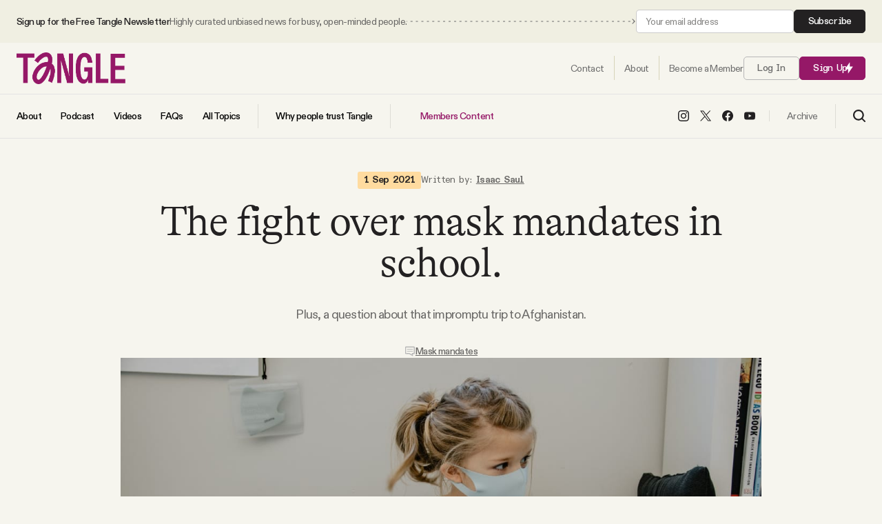

--- FILE ---
content_type: text/html; charset=utf-8
request_url: https://www.readtangle.com/mask-mandates-in-schools-lawsuit/
body_size: 30409
content:
<!DOCTYPE html>
<html lang="en" data-intro="hidden">
    <head>
        <meta charset="utf-8" />
        <meta name="viewport" content="width=device-width, initial-scale=1">
        <meta name="pinterest" content="nopin">
        <title>The fight over mask mandates in school. - by Isaac Saul - TangleCommentShareCommentShare</title>
        
<style>
    /* Custom Font Declarations */
    @font-face {
        font-family: 'GT Alpina';
        src: url('/assets/fonts/GT-Alpina-Standard-Light.woff2') format('woff2'),
             url('/assets/fonts/GT-Alpina-Standard-Light.woff') format('woff');
        font-weight: 300;
        font-style: normal;
        font-display: swap;
    }

    @font-face {
        font-family: 'GT Alpina';
        src: url('/assets/fonts/GT-Alpina-Standard-Thin.woff2') format('woff2'),
             url('/assets/fonts/GT-Alpina-Standard-Thin.woff') format('woff');
        font-weight: 100;
        font-style: normal;
        font-display: swap;
    }

    @font-face {
        font-family: 'ABC Diatype';
        src: url('/assets/fonts/ABCDiatype-Regular.woff2') format('woff2'),
             url('/assets/fonts/ABCDiatype-Regular.woff') format('woff');
        font-weight: 400;
        font-style: normal;
        font-display: swap;
    }

    @font-face {
        font-family: 'ABC Diatype';
        src: url('/assets/fonts/ABCDiatype-Medium.woff2') format('woff2'),
             url('/assets/fonts/ABCDiatype-Medium.woff') format('woff');
        font-weight: 500;
        font-style: normal;
        font-display: swap;
    }

    @font-face {
        font-family: 'ABC Diatype';
        src: url('/assets/fonts/ABCDiatype-Bold.woff2') format('woff2'),
             url('/assets/fonts/ABCDiatype-Bold.woff') format('woff');
        font-weight: 700;
        font-style: normal;
        font-display: swap;
    }

    @font-face {
        font-family: 'ABC Diatype Semi-Mono';
        src: url('/assets/fonts/ABCDiatypeSemi-Mono-Regular.woff2') format('woff2'),
             url('/assets/fonts/ABCDiatypeSemi-Mono-Regular.woff') format('woff');
        font-weight: 400;
        font-style: normal;
        font-display: swap;
    }

    @font-face {
        font-family: 'ABC Diatype Semi-Mono';
        src: url('/assets/fonts/ABCDiatypeSemi-Mono-Medium.woff2') format('woff2'),
             url('/assets/fonts/ABCDiatypeSemi-Mono-Medium.woff') format('woff');
        font-weight: 500;
        font-style: normal;
        font-display: swap;
    }

    @font-face {
        font-family: 'ABC Diatype Semi-Mono';
        src: url('/assets/fonts/ABCDiatypeSemi-Mono-Bold.woff2') format('woff2'),
             url('/assets/fonts/ABCDiatypeSemi-Mono-Bold.woff') format('woff');
        font-weight: 700;
        font-style: normal;
        font-display: swap;
    }

    :root {
        --heading-family: "GT Alpina", serif;
        --heading-weight-light: 300;
        --heading-weight-normal: 400;
        --heading-weight-medium: 500;
        --heading-weight-semibold: 600;
        --heading-weight-bold: 700;
        --heading-letter-spacing: -0.02em;
    }

    :root {
        --body-family: "ABC Diatype", sans-serif;
        --body-weight-light: 300;
        --body-weight-normal: 400;
        --body-weight-medium: 500;
        --body-weight-semibold: 600;
        --body-weight-bold: 700;
        --body-letter-spacing: -.04em;
    }

    :root {
        --body-alt-family: "ABC Diatype Semi-Mono", monospace;
        --body-alt-weight-light: 300;
        --body-alt-weight-normal: 400;
        --body-alt-weight-medium: 500;
        --body-alt-weight-semibold: 600;
        --body-alt-weight-bold: 700;
        --body-alt-letter-spacing: -.02em;
    }
</style>
        <style>
    :root {

        /**
         * Sizing.
         */

        --ct-content-max-w: 930px;
        --ct-post-max-w: 680px;
        --ct-post-sidebar-max-w: 600px;

        /**
         * Color Schemes.
         */

        --page-color: #F6F5EE;
        --page-body-text-color: #6A6967;
        --page-heading-text-color: #232122;
        --page-border-color: #17151520;
        --post-content-color: #42413F;
        --post-content-heading-color: #1A1A1A;
        --accent-color: #951867;
        --accent-light-color: #CC73A5;
        --accent-body-text-color: #FFFFFF;
        --accent-heading-text-color: #FFFFFF;
        --accent-border-color: #FFFFFF20;

        --button-color: #951867;
        --button-body-text-color: #ffffff;
        --button-heading-text-color: #ffffff;
        
        --link-color: #6A6967;

        --alt-1-color: #FFD5BF;
        --alt-1-body-text-color: #40271D;
        --alt-1-heading-text-color: #40271D;

        --alt-2-color: #EFC074;
        --alt-2-body-text-color: #40271D;
        --alt-2-heading-text-color: #40271D;

        --alt-3-color: #40271D;
        --alt-3-body-text-color: #ffffff;
        --alt-3-heading-text-color: #ffffff;


        /**
         * Spacing
         */

        --spacing: 16px;
        --spacing-1: calc( var(--spacing) * 0.24 );   /** 4px **/
        --spacing-2: calc( var(--spacing) * 0.5 );   /** 8px **/
        --spacing-3: calc( var(--spacing) * 0.75 );   /** 12px **/
        --spacing-4: calc( var(--spacing) * 1 );   /** 16px **/
        --spacing-5: calc( var(--spacing) * 1.5 );   /** 24px **/
        --spacing-6: calc( var(--spacing) * 2 );   /** 32px **/
        --spacing-7: calc( var(--spacing) * 3 );   /** 48px **/
        --spacing-8: calc( var(--spacing) * 4 );   /** 64px **/
        --spacing-9: calc( var(--spacing) * 6 );   /** 96px **/
        --spacing-10: calc( var(--spacing) * 8 );   /** 128px **/
        --spacing-11: calc( var(--spacing) * 12 );   /** 192px **/
        --spacing-12: calc( var(--spacing) * 16 );   /** 256px **/
        --spacing-13: calc( var(--spacing) * 24 );   /** 384px **/
        --spacing-14: calc( var(--spacing) * 32 );   /** 512px **/
        --spacing-15: calc( var(--spacing) * 40 );   /** 640px **/
        --spacing-16: calc( var(--spacing) * 48 );   /** 768px **/

        /**
         * Transitions
         */

        --transition-1: .1s ease;
        --transition-2: .2s ease;
        --transition-3: .3s ease;
    }
</style>
        <meta name="description" content="Plus, a question about that impromptu trip to Afghanistan.">
    <link rel="icon" href="https://www.readtangle.com/content/images/size/w256h256/2025/08/NEW-PURPLE-LOGO.png" type="image/png">
    <link rel="canonical" href="https://www.readtangle.com/mask-mandates-in-schools-lawsuit/">
    <meta name="referrer" content="no-referrer-when-downgrade">
    
    <meta property="og:site_name" content="Tangle">
    <meta property="og:type" content="article">
    <meta property="og:title" content="The fight over mask mandates in school.">
    <meta property="og:description" content="Plus, a question about that impromptu trip to Afghanistan.">
    <meta property="og:url" content="https://www.readtangle.com/mask-mandates-in-schools-lawsuit/">
    <meta property="og:image" content="https://www.readtangle.com/content/images/image/fetch/w_1200-c_limit-f_jpg-q_auto:good-fl_progressive:steep/https-3A-2F-2Fbucketeer-e05bbc84-baa3-437e-9518-adb32be77984.s3.amazonaws.com-2Fpublic-2Fimages-2F00319475-d40b-4077-a303-30c8cf4eb82f_5568x3712.jpeg">
    <meta property="article:published_time" content="2021-09-01T15:59:54.000Z">
    <meta property="article:modified_time" content="2021-09-19T22:54:22.000Z">
    <meta property="article:tag" content="Mask mandates">
    <meta property="article:tag" content="Newsletter">
    <meta property="article:tag" content="Return to school">
    <meta property="article:tag" content="Masks in school">
    <meta property="article:tag" content="Education Department">
    
    <meta property="article:publisher" content="https://www.facebook.com/TangleNews/">
    <meta name="twitter:card" content="summary_large_image">
    <meta name="twitter:title" content="The fight over mask mandates in school. - by Isaac Saul - TangleCommentShareCommentShare">
    <meta name="twitter:description" content="Plus, a question about that impromptu trip to Afghanistan.">
    <meta name="twitter:url" content="https://www.readtangle.com/mask-mandates-in-schools-lawsuit/">
    <meta name="twitter:image" content="https://www.readtangle.com/content/images/image/fetch/w_1200-c_limit-f_jpg-q_auto:good-fl_progressive:steep/https-3A-2F-2Fbucketeer-e05bbc84-baa3-437e-9518-adb32be77984.s3.amazonaws.com-2Fpublic-2Fimages-2F00319475-d40b-4077-a303-30c8cf4eb82f_5568x3712.jpeg">
    <meta name="twitter:label1" content="Written by">
    <meta name="twitter:data1" content="Isaac Saul">
    <meta name="twitter:label2" content="Filed under">
    <meta name="twitter:data2" content="Mask mandates, Newsletter, Return to school, Masks in school, Education Department">
    <meta name="twitter:site" content="@TangleNews">
    <meta name="twitter:creator" content="@Ike_Saul">
    <meta property="og:image:width" content="1200">
    <meta property="og:image:height" content="800">
    
    <script type="application/ld+json">
{
    "@context": "https://schema.org",
    "@type": "Article",
    "publisher": {
        "@type": "Organization",
        "name": "Tangle",
        "url": "https://www.readtangle.com/",
        "logo": {
            "@type": "ImageObject",
            "url": "https://www.readtangle.com/content/images/2025/08/tangle-logo@2x.png"
        }
    },
    "author": {
        "@type": "Person",
        "name": "Isaac Saul",
        "image": {
            "@type": "ImageObject",
            "url": "https://www.readtangle.com/content/images/2021/09/i6-NfAT9_400x400.jpeg",
            "width": 399,
            "height": 399
        },
        "url": "https://www.readtangle.com/author/isaac-saul/",
        "sameAs": [
            "https://x.com/Ike_Saul"
        ]
    },
    "headline": "The fight over mask mandates in school. - by Isaac Saul - TangleCommentShareCommentShare",
    "url": "https://www.readtangle.com/mask-mandates-in-schools-lawsuit/",
    "datePublished": "2021-09-01T15:59:54.000Z",
    "dateModified": "2021-09-19T22:54:22.000Z",
    "image": {
        "@type": "ImageObject",
        "url": "https://www.readtangle.com/content/images/image/fetch/w_1200-c_limit-f_jpg-q_auto:good-fl_progressive:steep/https-3A-2F-2Fbucketeer-e05bbc84-baa3-437e-9518-adb32be77984.s3.amazonaws.com-2Fpublic-2Fimages-2F00319475-d40b-4077-a303-30c8cf4eb82f_5568x3712.jpeg",
        "width": 1200,
        "height": 800
    },
    "keywords": "Mask mandates, Newsletter, Return to school, Masks in school, Education Department",
    "description": "Plus, a question about that impromptu trip to Afghanistan.",
    "mainEntityOfPage": "https://www.readtangle.com/mask-mandates-in-schools-lawsuit/"
}
    </script>

    <meta name="generator" content="Ghost 6.13">
    <link rel="alternate" type="application/rss+xml" title="Tangle" href="https://www.readtangle.com/rss/">
    <script defer src="https://cdn.jsdelivr.net/ghost/portal@~2.56/umd/portal.min.js" data-i18n="true" data-ghost="https://www.readtangle.com/" data-key="49854d5d213e5d644321a5f410" data-api="https://isaacsaul.ghost.io/ghost/api/content/" data-locale="en" crossorigin="anonymous"></script><style id="gh-members-styles">.gh-post-upgrade-cta-content,
.gh-post-upgrade-cta {
    display: flex;
    flex-direction: column;
    align-items: center;
    font-family: -apple-system, BlinkMacSystemFont, 'Segoe UI', Roboto, Oxygen, Ubuntu, Cantarell, 'Open Sans', 'Helvetica Neue', sans-serif;
    text-align: center;
    width: 100%;
    color: #ffffff;
    font-size: 16px;
}

.gh-post-upgrade-cta-content {
    border-radius: 8px;
    padding: 40px 4vw;
}

.gh-post-upgrade-cta h2 {
    color: #ffffff;
    font-size: 28px;
    letter-spacing: -0.2px;
    margin: 0;
    padding: 0;
}

.gh-post-upgrade-cta p {
    margin: 20px 0 0;
    padding: 0;
}

.gh-post-upgrade-cta small {
    font-size: 16px;
    letter-spacing: -0.2px;
}

.gh-post-upgrade-cta a {
    color: #ffffff;
    cursor: pointer;
    font-weight: 500;
    box-shadow: none;
    text-decoration: underline;
}

.gh-post-upgrade-cta a:hover {
    color: #ffffff;
    opacity: 0.8;
    box-shadow: none;
    text-decoration: underline;
}

.gh-post-upgrade-cta a.gh-btn {
    display: block;
    background: #ffffff;
    text-decoration: none;
    margin: 28px 0 0;
    padding: 8px 18px;
    border-radius: 4px;
    font-size: 16px;
    font-weight: 600;
}

.gh-post-upgrade-cta a.gh-btn:hover {
    opacity: 0.92;
}</style><script async src="https://js.stripe.com/v3/"></script>
    <script defer src="https://cdn.jsdelivr.net/ghost/sodo-search@~1.8/umd/sodo-search.min.js" data-key="49854d5d213e5d644321a5f410" data-styles="https://cdn.jsdelivr.net/ghost/sodo-search@~1.8/umd/main.css" data-sodo-search="https://isaacsaul.ghost.io/" data-locale="en" crossorigin="anonymous"></script>
    
    <link href="https://www.readtangle.com/webmentions/receive/" rel="webmention">
    <script defer src="/public/cards.min.js?v=340b3c1d32"></script>
    <link rel="stylesheet" type="text/css" href="/public/cards.min.css?v=340b3c1d32">
    <script defer src="/public/comment-counts.min.js?v=340b3c1d32" data-ghost-comments-counts-api="https://www.readtangle.com/members/api/comments/counts/"></script>
    <script defer src="/public/member-attribution.min.js?v=340b3c1d32"></script>
    <script defer src="/public/ghost-stats.min.js?v=340b3c1d32" data-stringify-payload="false" data-datasource="analytics_events" data-storage="localStorage" data-host="https://www.readtangle.com/.ghost/analytics/api/v1/page_hit"  tb_site_uuid="4a939b47-6a19-4b38-a13c-89d5a0f0d6dd" tb_post_uuid="f337ca25-8b4e-4bbe-8687-36e52048cf53" tb_post_type="post" tb_member_uuid="undefined" tb_member_status="undefined"></script><style>:root {--ghost-accent-color: #951867;}</style>
    <script>
  const ghostSearchApiKey = '8a82f0190d40968655261114a7'
</script>
<script defer data-domain="readtangle.com" src="https://plausible.io/js/script.hash.outbound-links.js"></script>
<!-- Global site tag (gtag.js) - Google Analytics -->
<script async src="https://www.googletagmanager.com/gtag/js?id=G-3D85SGZPEW"></script>
<script>
  window.dataLayer = window.dataLayer || [];
  function gtag(){dataLayer.push(arguments);}
  gtag('js', new Date());

  gtag('config', 'G-3D85SGZPEW');
</script>
<meta name="facebook-domain-verification" content="fydgkhbk75vl630b9c8cvbfroqwc9s" />
<meta name="robots" content="max-image-preview:large"> 
<script id="profitwell-js" data-pw-auth="7b4c315482e594c830e47cc17698bb23">
    /* DO NOT DELETE - this code is used to accept our payments or send data to ProfitWell*/
    (function(i,s,o,g,r,a,m){i[o]=i[o]||function(){(i[o].q=i[o].q||[]).push(arguments)};
    a=s.createElement(g);m=s.getElementsByTagName(g)[0];a.async=1;a.src=r+'?auth='+
    s.getElementById(o+'-js').getAttribute('data-pw-auth');m.parentNode.insertBefore(a,m);
    })(window,document,'profitwell','script','https://public.profitwell.com/js/profitwell.js');

    profitwell('start', {});
</script>

<!-- Hotjar Tracking Code for Site 6411395 (name missing) -->
<script>
    (function(h,o,t,j,a,r){
        h.hj=h.hj||function(){(h.hj.q=h.hj.q||[]).push(arguments)};
        h._hjSettings={hjid:6411395,hjsv:6};
        a=o.getElementsByTagName('head')[0];
        r=o.createElement('script');r.async=1;
        r.src=t+h._hjSettings.hjid+j+h._hjSettings.hjsv;
        a.appendChild(r);
    })(window,document,'https://static.hotjar.com/c/hotjar-','.js?sv=');
</script>
<!-- Facebook Pixel Code --><script>!function(f,b,e,v,n,t,s){if(f.fbq)return;n=f.fbq=function(){n.callMethod?n.callMethod.apply(n,arguments):n.queue.push(arguments)};if(!f._fbq)f._fbq=n;n.push=n;n.loaded=!0;n.version='2.0';n.queue=[];t=b.createElement(e);t.async=!0;t.src=v;s=b.getElementsByTagName(e)[0];s.parentNode.insertBefore(t,s)}(window,document,'script','https://connect.facebook.net/en_US/fbevents.js'); fbq('init', '2940348609521047'); fbq('track', 'PageView');</script><noscript> <img height="1" width="1" src="https://www.facebook.com/tr?id=2940348609521047&ev=PageView&noscript=1"/></noscript><!-- End Facebook Pixel Code -->
        <link rel="stylesheet" href="https://www.readtangle.com/assets/built/index.css?v=340b3c1d32" />
        <script src="https://www.readtangle.com/assets/built/index.js?v=340b3c1d32" defer></script>
    </head>
    <body class="post-template tag-mask-mandates tag-newsletter tag-hash-substack tag-return-to-school tag-masks-in-school tag-educatio-department">
        
<header id="ct-header">
        <div class="ct-header-container ct-header-top-bar">
            <div class="ct-container">
                <div class="ct-container ">
                    <div class="ct-header-column ct-header-column-left">
                        <span class="ct-top-bar-text">
                            <span class="ct-top-bar-text-one">
                                Sign up for the Free Tangle Newsletter
                            </span>
                            <span class="ct-top-bar-text-two">
                                Highly curated unbiased news for busy, open-minded people.
                            </span>
                        </span>

                        <span class="ct-top-bar-arrow">
                            <svg width="100%" height="100%" role="img" viewBox="0 0 2000 8" xmlns="http://www.w3.org/2000/svg">
<path d="M1998.5,4.4c0.2-0.2,0.2-0.5,0-0.7l-3.2-3.2c-0.2-0.2-0.5-0.2-0.7,0s-0.2,0.5,0,0.7l2.8,2.8l-2.8,2.8
	c-0.2,0.2-0.2,0.5,0,0.7s0.5,0.2,0.7,0L1998.5,4.4z M1767.5,4.5h3v-1h-3V4.5z M1775.4,4.5h3v-1h-3V4.5z M1783.3,4.5h3v-1h-3V4.5z
	 M1791.2,4.5h3v-1h-3V4.5z M1799.1,4.5h3v-1h-3V4.5z M1807,4.5h3v-1h-3V4.5z M1814.9,4.5h3v-1h-3V4.5z M1822.8,4.5h3v-1h-3V4.5z
	 M1830.7,4.5h3v-1h-3V4.5z M1838.6,4.5h3v-1h-3V4.5z M1846.5,4.5h3v-1h-3V4.5z M1854.4,4.5h3v-1h-3V4.5z M1862.3,4.5h3v-1h-3V4.5z
	 M1870.2,4.5h3v-1h-3V4.5z M1878.1,4.5h3v-1h-3V4.5z M1886,4.5h3v-1h-3V4.5z M1893.9,4.5h3v-1h-3V4.5z M1901.8,4.5h3v-1h-3V4.5z
	 M1909.7,4.5h3v-1h-3V4.5z M1917.6,4.5h3v-1h-3V4.5z M1925.5,4.5h3v-1h-3V4.5z M1933.4,4.5h3v-1h-3V4.5z M1941.3,4.5h3v-1h-3V4.5z
	 M1949.2,4.5h3v-1h-3V4.5z M1957.1,4.5h3v-1h-3V4.5z M1965,4.5h3v-1h-3V4.5z M1972.9,4.5h3v-1h-3V4.5z M1980.8,4.5h3v-1h-3V4.5z
	 M1988.7,4.5h3v-1h-3V4.5z M1538.4,4.5h3v-1h-3V4.5z M1546.3,4.5h3v-1h-3V4.5z M1554.2,4.5h3v-1h-3V4.5z M1562.1,4.5h3v-1h-3V4.5z
	 M1570,4.5h3v-1h-3V4.5z M1577.9,4.5h3v-1h-3V4.5z M1585.8,4.5h3v-1h-3V4.5z M1593.7,4.5h3v-1h-3V4.5z M1601.6,4.5h3v-1h-3V4.5z
	 M1609.5,4.5h3v-1h-3V4.5z M1617.4,4.5h3v-1h-3V4.5z M1625.3,4.5h3v-1h-3V4.5z M1633.2,4.5h3v-1h-3V4.5z M1641.1,4.5h3v-1h-3V4.5z
	 M1649,4.5h3v-1h-3V4.5z M1656.9,4.5h3v-1h-3V4.5z M1664.8,4.5h3v-1h-3V4.5z M1672.7,4.5h3v-1h-3V4.5z M1680.6,4.5h3v-1h-3V4.5z
	 M1688.5,4.5h3v-1h-3V4.5z M1696.4,4.5h3v-1h-3V4.5z M1704.3,4.5h3v-1h-3V4.5z M1712.2,4.5h3v-1h-3V4.5z M1720.1,4.5h3v-1h-3V4.5z
	 M1728,4.5h3v-1h-3V4.5z M1735.9,4.5h3v-1h-3V4.5z M1743.8,4.5h3v-1h-3V4.5z M1751.7,4.5h3v-1h-3V4.5z M1759.6,3.5v1h3v-1
	 M1309.3,4.5h3v-1h-3V4.5z M1317.2,4.5h3v-1h-3V4.5z M1325.1,4.5h3v-1h-3V4.5z M1333,4.5h3v-1h-3V4.5z M1340.9,4.5h3v-1h-3V4.5z
	 M1348.8,4.5h3v-1h-3V4.5z M1356.7,4.5h3v-1h-3V4.5z M1364.6,4.5h3v-1h-3V4.5z M1372.5,4.5h3v-1h-3V4.5z M1380.4,4.5h3v-1h-3V4.5z
	 M1388.3,4.5h3v-1h-3V4.5z M1396.2,4.5h3v-1h-3V4.5z M1404.1,4.5h3v-1h-3V4.5z M1412,4.5h3v-1h-3V4.5z M1419.9,4.5h3v-1h-3V4.5z
	 M1427.8,4.5h3v-1h-3V4.5z M1435.7,4.5h3v-1h-3V4.5z M1443.6,4.5h3v-1h-3V4.5z M1451.5,4.5h3v-1h-3V4.5z M1459.4,4.5h3v-1h-3V4.5z
	 M1467.3,4.5h3v-1h-3V4.5z M1475.2,4.5h3v-1h-3V4.5z M1483.1,4.5h3v-1h-3V4.5z M1491,4.5h3v-1h-3V4.5z M1498.9,4.5h3v-1h-3V4.5z
	 M1506.8,4.5h3v-1h-3V4.5z M1514.7,4.5h3v-1h-3V4.5z M1522.6,4.5h3v-1h-3V4.5z M1530.5,3.5v1h3v-1 M1080.2,4.5h3v-1h-3V4.5z
	 M1088.1,4.5h3v-1h-3V4.5z M1096,4.5h3v-1h-3V4.5z M1103.9,4.5h3v-1h-3V4.5z M1111.8,4.5h3v-1h-3V4.5z M1119.7,4.5h3v-1h-3V4.5z
	 M1127.6,4.5h3v-1h-3V4.5z M1135.5,4.5h3v-1h-3V4.5z M1143.4,4.5h3v-1h-3V4.5z M1151.3,4.5h3v-1h-3V4.5z M1159.2,4.5h3v-1h-3V4.5z
	 M1167.1,4.5h3v-1h-3V4.5z M1175,4.5h3v-1h-3V4.5z M1182.9,4.5h3v-1h-3V4.5z M1190.8,4.5h3v-1h-3V4.5z M1198.7,4.5h3v-1h-3V4.5z
	 M1206.6,4.5h3v-1h-3V4.5z M1214.5,4.5h3v-1h-3V4.5z M1222.4,4.5h3v-1h-3V4.5z M1230.3,4.5h3v-1h-3V4.5z M1238.2,4.5h3v-1h-3V4.5z
	 M1246.1,4.5h3v-1h-3V4.5z M1254,4.5h3v-1h-3V4.5z M1261.9,4.5h3v-1h-3V4.5z M1269.8,4.5h3v-1h-3V4.5z M1277.7,4.5h3v-1h-3V4.5z
	 M1285.6,4.5h3v-1h-3V4.5z M1293.5,4.5h3v-1h-3V4.5z M1301.4,3.5v1h3v-1 M1996.6,4.5h1.5v-1h-1.5V4.5z"/>
<path d="M851.1,4.5h3v-1h-3V4.5z M859,4.5h3v-1h-3V4.5z M866.9,4.5h3v-1h-3V4.5z M874.8,4.5h3v-1h-3V4.5z M882.7,4.5h3
	v-1h-3V4.5z M890.6,4.5h3v-1h-3V4.5z M898.5,4.5h3v-1h-3V4.5z M906.4,4.5h3v-1h-3V4.5z M914.3,4.5h3v-1h-3V4.5z M922.2,4.5h3v-1h-3
	V4.5z M930.1,4.5h3v-1h-3V4.5z M938,4.5h3v-1h-3V4.5z M945.9,4.5h3v-1h-3V4.5z M953.8,4.5h3v-1h-3V4.5z M961.7,4.5h3v-1h-3V4.5z
	 M969.6,4.5h3v-1h-3V4.5z M977.5,4.5h3v-1h-3V4.5z M985.4,4.5h3v-1h-3V4.5z M993.3,4.5h3v-1h-3V4.5z M1001.2,4.5h3v-1h-3V4.5z
	 M1009.1,4.5h3v-1h-3V4.5z M1017,4.5h3v-1h-3V4.5z M1024.9,4.5h3v-1h-3V4.5z M1032.8,4.5h3v-1h-3V4.5z M1040.7,4.5h3v-1h-3V4.5z
	 M1048.6,4.5h3v-1h-3V4.5z M1056.5,4.5h3v-1h-3V4.5z M1064.4,4.5h3v-1h-3V4.5z M1072.3,4.5h3v-1h-3V4.5z M622,4.5h3v-1h-3V4.5z
	 M629.9,4.5h3v-1h-3V4.5z M637.8,4.5h3v-1h-3V4.5z M645.7,4.5h3v-1h-3V4.5z M653.6,4.5h3v-1h-3V4.5z M661.5,4.5h3v-1h-3V4.5z
	 M669.4,4.5h3v-1h-3V4.5z M677.3,4.5h3v-1h-3V4.5z M685.2,4.5h3v-1h-3V4.5z M693.1,4.5h3v-1h-3V4.5z M701,4.5h3v-1h-3V4.5z
	 M708.9,4.5h3v-1h-3V4.5z M716.8,4.5h3v-1h-3V4.5z M724.7,4.5h3v-1h-3V4.5z M732.6,4.5h3v-1h-3V4.5z M740.5,4.5h3v-1h-3V4.5z
	 M748.4,4.5h3v-1h-3V4.5z M756.3,4.5h3v-1h-3V4.5z M764.2,4.5h3v-1h-3V4.5z M772.1,4.5h3v-1h-3V4.5z M780,4.5h3v-1h-3V4.5z
	 M787.9,4.5h3v-1h-3V4.5z M795.8,4.5h3v-1h-3V4.5z M803.7,4.5h3v-1h-3V4.5z M811.6,4.5h3v-1h-3V4.5z M819.5,4.5h3v-1h-3V4.5z
	 M827.4,4.5h3v-1h-3V4.5z M835.3,4.5h3v-1h-3V4.5z M843.2,3.5v1h3v-1 M392.9,4.5h3v-1h-3V4.5z M400.8,4.5h3v-1h-3V4.5z M408.7,4.5h3
	v-1h-3V4.5z M416.6,4.5h3v-1h-3V4.5z M424.5,4.5h3v-1h-3V4.5z M432.4,4.5h3v-1h-3V4.5z M440.3,4.5h3v-1h-3V4.5z M448.2,4.5h3v-1h-3
	V4.5z M456.1,4.5h3v-1h-3V4.5z M464,4.5h3v-1h-3V4.5z M471.9,4.5h3v-1h-3V4.5z M479.8,4.5h3v-1h-3V4.5z M487.7,4.5h3v-1h-3V4.5z
	 M495.6,4.5h3v-1h-3V4.5z M503.5,4.5h3v-1h-3V4.5z M511.4,4.5h3v-1h-3V4.5z M519.3,4.5h3v-1h-3V4.5z M527.2,4.5h3v-1h-3V4.5z
	 M535.1,4.5h3v-1h-3V4.5z M543,4.5h3v-1h-3V4.5z M550.9,4.5h3v-1h-3V4.5z M558.8,4.5h3v-1h-3V4.5z M566.7,4.5h3v-1h-3V4.5z
	 M574.6,4.5h3v-1h-3V4.5z M582.5,4.5h3v-1h-3V4.5z M590.4,4.5h3v-1h-3V4.5z M598.3,4.5h3v-1h-3V4.5z M606.2,4.5h3v-1h-3V4.5z
	 M614.1,3.5v1h3v-1 M163.8,4.5h3v-1h-3V4.5z M171.7,4.5h3v-1h-3V4.5z M179.6,4.5h3v-1h-3V4.5z M187.5,4.5h3v-1h-3V4.5z M195.4,4.5h3
	v-1h-3V4.5z M203.3,4.5h3v-1h-3V4.5z M211.2,4.5h3v-1h-3V4.5z M219.1,4.5h3v-1h-3V4.5z M227,4.5h3v-1h-3V4.5z M234.9,4.5h3v-1h-3
	V4.5z M242.8,4.5h3v-1h-3V4.5z M250.7,4.5h3v-1h-3V4.5z M258.6,4.5h3v-1h-3V4.5z M266.5,4.5h3v-1h-3V4.5z M274.4,4.5h3v-1h-3V4.5z
	 M282.3,4.5h3v-1h-3V4.5z M290.2,4.5h3v-1h-3V4.5z M298.1,4.5h3v-1h-3V4.5z M306,4.5h3v-1h-3V4.5z M313.9,4.5h3v-1h-3V4.5z
	 M321.8,4.5h3v-1h-3V4.5z M329.7,4.5h3v-1h-3V4.5z M337.6,4.5h3v-1h-3V4.5z M345.5,4.5h3v-1h-3V4.5z M353.4,4.5h3v-1h-3V4.5z
	 M361.3,4.5h3v-1h-3V4.5z M369.2,4.5h3v-1h-3V4.5z M377.1,4.5h3v-1h-3V4.5z M385,3.5v1h3v-1"/>
<path d="M5.8,4.5h3v-1h-3V4.5z M13.7,4.5h3v-1h-3V4.5z M21.6,4.5h3v-1h-3V4.5z M29.5,4.5h3v-1h-3V4.5z M37.4,4.5h3v-1
	h-3V4.5z M45.3,4.5h3v-1h-3V4.5z M53.2,4.5h3v-1h-3V4.5z M61.1,4.5h3v-1h-3V4.5z M69,4.5h3v-1h-3V4.5z M76.9,4.5h3v-1h-3V4.5z
	 M84.8,4.5h3v-1h-3V4.5z M92.7,4.5h3v-1h-3V4.5z M100.6,4.5h3v-1h-3V4.5z M108.5,4.5h3v-1h-3V4.5z M116.4,4.5h3v-1h-3V4.5z
	 M124.3,4.5h3v-1h-3V4.5z M132.2,4.5h3v-1h-3V4.5z M140.1,4.5h3v-1h-3V4.5z M148,4.5h3v-1h-3V4.5z M155.9,4.5h3v-1h-3V4.5z"/>
</svg>
                        </span>
                    </div>
                    <div class="ct-header-column ct-header-column-right">
                        <!--<a class="ct-btn ct-btn-alt" href="/signup/">Subscribe</a>-->

                        <form data-members-form="subscribe" class="ct-subscribe-form ct-compact-form">
                            <input data-members-email type="email" required="true" placeholder="Your email address" aria-label="Your email address">
                            <button type="submit" class="ct-btn ct-btn-alt">
                                Subscribe
                            </button>

                            <div class="ct-loading-message ct-form-message">Processing your application</div>
                            <div class="ct-success-message ct-form-message">Please check your inbox and click the link to confirm your subscription.</div>
                            <div class="ct-error-message ct-form-message">There was an error sending the email</div>
                        </form>
                    </div>
                </div>
            </div>
        </div>
    <div class="ct-header-container ct-header-row-one">
        <div class="ct-container">
            <div class="ct-container">
                <div class="ct-header-column ct-header-column-left ct-header-logo">
                        <a href="https://www.readtangle.com" class="ct-is-logo">
        <img src="https://www.readtangle.com/content/images/2025/08/tangle-logo@2x.png" alt="Tangle">
    </a>
                </div>
                <div class="ct-header-column ct-header-column-right">

                    <nav id="ct-header-nav" class="nav-one">
                        <ul class="ct-nav">
                            <li class="ct-nav-item">
                                <a href="https://www.readtangle.com/contact/"><span>Contact</span></a>
                            </li>
                            <li class="ct-nav-item">
                                <a href="https://www.readtangle.com/about/"><span>About</span></a>
                            </li>
                                <li class="ct-nav-item">
                                    <a href="https://www.readtangle.com/membership/"><span>Become a Member</span></a>
                                </li>
                        </ul>
                    </nav>

                        <a class="signin-link ct-btn ct-btn-outline" href="/signin/">Log In</a>
                        <a class="signup-link ct-btn" href="/signup/">Sign Up <span class="ct-icon"><svg xmlns="http://www.w3.org/2000/svg" xmlns:xlink="http://www.w3.org/1999/xlink" x="0px" y="0px" viewBox="0 0 14 20" xml:space="preserve">
    <path d="M8.5,0.2v7.5h5.3L5.5,19.8v-7.5H0.2L8.5,0.2z"/>
</svg>
</span></a>

                                        <a class="ct-mobile-search-trigger" data-ghost-search>
                        <span class="ct-nav-icon ct-search-btn">
                                <svg width="18" height="18" viewBox="0 0 18 18" fill="none" xmlns="http://www.w3.org/2000/svg">
        <path d="M7.84711 14.1923C11.352 14.1923 14.1932 11.351 14.1932 7.84613C14.1932 4.34126 11.352 1.5 7.84711 1.5C4.34223 1.5 1.50098 4.34126 1.50098 7.84613C1.50098 11.351 4.34223 14.1923 7.84711 14.1923Z" stroke="black" stroke-width="2" stroke-linecap="round" stroke-linejoin="round"/>
        <path d="M16.5004 16.5L12.4619 12.4615" stroke="black" stroke-width="2" stroke-linecap="round" stroke-linejoin="round"/>
    </svg>
                        </span>
                    </a>
                    <div id="ct-mobile-nav-close" class="ct-close-btn ct-hide">
                        <div class="ct-close-btn-inner"><svg width="100%" height="100%" role="img" viewBox="0 0 24 24" xmlns="http://www.w3.org/2000/svg"><path d="M11.997 10.846L1.369.219 1.363.214A.814.814 0 00.818.005.821.821 0 000 .822c0 .201.074.395.208.545l.006.006L10.842 12 .214 22.626l-.006.006a.822.822 0 00-.208.546c0 .447.37.817.818.817a.814.814 0 00.551-.215l10.628-10.627 10.628 10.628.005.005a.816.816 0 001.368-.603.816.816 0 00-.213-.552l-.006-.005L13.151 12l10.63-10.627c.003 0 .004-.003.006-.005A.82.82 0 0024 .817a.817.817 0 00-1.37-.602l-.004.004-10.63 10.627z"/></svg></div>
                    </div>
                    <span id="ct-mobile-nav-trigger" class="ct-nav-icon ct-mobile-nav-btn">
                        <svg width="22" height="16" viewBox="0 0 22 16" fill="none" xmlns="http://www.w3.org/2000/svg">
    <rect width="22" height="2" rx="1" fill="black"/>
    <rect y="7" width="22" height="2" rx="1" fill="black"/>
    <rect y="14" width="22" height="2" rx="1" fill="black"/>
</svg>
                    </span>
                </div>
            </div>
        </div>
    </div>

    <div class="ct-header-container ct-header-row-two">
        <div class="ct-container">
            <div class="ct-container">

                <div class="ct-header-column ct-header-column-left">
                    <nav id="ct-header-nav" class="nav-two">
                        <ul class="ct-nav">
                            <li class="ct-nav-item nav-about">
                                <a href="https://www.readtangle.com/about/"><span>About</span></a>
                            </li>
                            <li class="ct-nav-item nav-podcast">
                                <a href="/tangle-podcast/"><span>Podcast</span></a>
                            </li>
                            <li class="ct-nav-item nav-videos">
                                <a href="https://www.youtube.com/@tanglenews" target="_blank"><span>Videos</span></a>
                            </li>
                            <li class="ct-nav-item nav-faqs">
                                <a href="https://www.readtangle.com/faq/"><span>FAQs</span></a>
                            </li>
                            <li class="ct-nav-item nav-all-topics ct-divider">
                                <a href="https://www.readtangle.com/tags/"><span>All Topics</span></a>
                            </li>
                            <li class="ct-nav-item nav-why-people-trust-tangle ct-divider">
                                <a href="https://www.readtangle.com/about/"><span>Why people trust Tangle</span></a>
                            </li>
                            <li class="ct-nav-item nav-members-content ct-highlight">
                                <a href="/premium/">
                                    <span class="ct-nav-icon"><svg xmlns="http://www.w3.org/2000/svg" xmlns:xlink="http://www.w3.org/1999/xlink" x="0px" y="0px" viewBox="0 0 14 20" xml:space="preserve">
    <path d="M8.5,0.2v7.5h5.3L5.5,19.8v-7.5H0.2L8.5,0.2z"/>
</svg>
</span>
                                    <span>Members Content</span>
                                </a>
                            </li>
                        </ul>
                    </nav>
                </div>
                <div class="ct-header-column ct-header-column-right">
                    <nav id="ct-header-nav" class="nav-three">
                        <ul class="ct-nav">
                            <li class="ct-nav-item ct-divider">
                                <div class="ct-socials">
                                    <a href="https://www.instagram.com/tangle.news" target="_blank"><svg role="img" viewBox="0 0 24 24" xmlns="http://www.w3.org/2000/svg"><path d="M12 0C8.74 0 8.333.015 7.053.072 5.775.132 4.905.333 4.14.63c-.789.306-1.459.717-2.126 1.384S.935 3.35.63 4.14C.333 4.905.131 5.775.072 7.053.012 8.333 0 8.74 0 12s.015 3.667.072 4.947c.06 1.277.261 2.148.558 2.913.306.788.717 1.459 1.384 2.126.667.666 1.336 1.079 2.126 1.384.766.296 1.636.499 2.913.558C8.333 23.988 8.74 24 12 24s3.667-.015 4.947-.072c1.277-.06 2.148-.262 2.913-.558.788-.306 1.459-.718 2.126-1.384.666-.667 1.079-1.335 1.384-2.126.296-.765.499-1.636.558-2.913.06-1.28.072-1.687.072-4.947s-.015-3.667-.072-4.947c-.06-1.277-.262-2.149-.558-2.913-.306-.789-.718-1.459-1.384-2.126C21.319 1.347 20.651.935 19.86.63c-.765-.297-1.636-.499-2.913-.558C15.667.012 15.26 0 12 0zm0 2.16c3.203 0 3.585.016 4.85.071 1.17.055 1.805.249 2.227.415.562.217.96.477 1.382.896.419.42.679.819.896 1.381.164.422.36 1.057.413 2.227.057 1.266.07 1.646.07 4.85s-.015 3.585-.074 4.85c-.061 1.17-.256 1.805-.421 2.227-.224.562-.479.96-.899 1.382-.419.419-.824.679-1.38.896-.42.164-1.065.36-2.235.413-1.274.057-1.649.07-4.859.07-3.211 0-3.586-.015-4.859-.074-1.171-.061-1.816-.256-2.236-.421-.569-.224-.96-.479-1.379-.899-.421-.419-.69-.824-.9-1.38-.165-.42-.359-1.065-.42-2.235-.045-1.26-.061-1.649-.061-4.844 0-3.196.016-3.586.061-4.861.061-1.17.255-1.814.42-2.234.21-.57.479-.96.9-1.381.419-.419.81-.689 1.379-.898.42-.166 1.051-.361 2.221-.421 1.275-.045 1.65-.06 4.859-.06l.045.03zm0 3.678c-3.405 0-6.162 2.76-6.162 6.162 0 3.405 2.76 6.162 6.162 6.162 3.405 0 6.162-2.76 6.162-6.162 0-3.405-2.76-6.162-6.162-6.162zM12 16c-2.21 0-4-1.79-4-4s1.79-4 4-4 4 1.79 4 4-1.79 4-4 4zm7.846-10.405c0 .795-.646 1.44-1.44 1.44-.795 0-1.44-.646-1.44-1.44 0-.794.646-1.439 1.44-1.439.793-.001 1.44.645 1.44 1.439z"/></svg></a>
                                    <a href="https://twitter.com/TangleNews" target="_blank"><svg role="img" viewBox="0 0 24 24" xmlns="http://www.w3.org/2000/svg"><g id="layer1" transform="translate(52.390088,-25.058597)"><path id="path1009" d="M-52.3,25.8l9.3,12.4l-9.3,10.1h2.1l8.2-8.8l6.6,8.8h7.1l-9.8-13.1l8.7-9.4h-2.1l-7.5,8.1l-6.1-8.1H-52.3z M-49.2,27.4h3.3l14.5,19.4h-3.3L-49.2,27.4z"/></g></svg>
</a>
                                    <a href="https://www.facebook.com/TangleNews/" target="_blank"><svg role="img" viewBox="0 0 24 24" xmlns="http://www.w3.org/2000/svg"><path d="M23.9981 11.9991C23.9981 5.37216 18.626 0 11.9991 0C5.37216 0 0 5.37216 0 11.9991C0 17.9882 4.38789 22.9522 10.1242 23.8524V15.4676H7.07758V11.9991H10.1242V9.35553C10.1242 6.34826 11.9156 4.68714 14.6564 4.68714C15.9692 4.68714 17.3424 4.92149 17.3424 4.92149V7.87439H15.8294C14.3388 7.87439 13.8739 8.79933 13.8739 9.74824V11.9991H17.2018L16.6698 15.4676H13.8739V23.8524C19.6103 22.9522 23.9981 17.9882 23.9981 11.9991Z"/></svg></a>
                                    <a href="https://www.youtube.com/@tanglenews" target="_blank"><svg role="img" viewBox="0 0 24 24" xmlns="http://www.w3.org/2000/svg"><path class="a" d="M23.495 6.205a3.007 3.007 0 0 0-2.088-2.088c-1.87-.501-9.396-.501-9.396-.501s-7.507-.01-9.396.501A3.007 3.007 0 0 0 .527 6.205a31.247 31.247 0 0 0-.522 5.805 31.247 31.247 0 0 0 .522 5.783 3.007 3.007 0 0 0 2.088 2.088c1.868.502 9.396.502 9.396.502s7.506 0 9.396-.502a3.007 3.007 0 0 0 2.088-2.088 31.247 31.247 0 0 0 .5-5.783 31.247 31.247 0 0 0-.5-5.805zM9.609 15.601V8.408l6.264 3.602z"/></svg></a>
                                </div>
                            </li>
                            <li class="ct-nav-item ct-divider nav-about">
                                <a href="https://www.readtangle.com/archive/"><span>Archive</span></a>
                            </li>
                            <li class="ct-nav-item nav-search">
                                <a data-ghost-search>
                                    <span class="ct-nav-icon ct-search-btn">    <svg width="100%" height="100%" role="img" viewBox="0 0 24 24" xmlns="http://www.w3.org/2000/svg"><path fill-rule="evenodd" d="m16.822 18.813 4.798 4.799c.262.248.61.388.972.388.772-.001 1.407-.637 1.407-1.409 0-.361-.139-.709-.387-.971l-4.799-4.797c3.132-4.108 2.822-10.005-.928-13.756l-.007-.007-.278-.278a.6985.6985 0 0 0-.13-.107C13.36-1.017 7.021-.888 3.066 3.067c-4.088 4.089-4.088 10.729 0 14.816 3.752 3.752 9.65 4.063 13.756.93Zm-.965-13.719c2.95 2.953 2.95 7.81 0 10.763-2.953 2.949-7.809 2.949-10.762 0-2.951-2.953-2.951-7.81 0-10.763 2.953-2.95 7.809-2.95 10.762 0Z"/></svg>
</span>
                                    <span>Search...</span>
                                </a>
                            </li>
                        </ul>
                    </nav>
                </div>

            </div>
        </div>
    </div>

</header>

<nav id="ct-mobile-nav">
    <nav id="ct-footer-nav" class="nav-one">
        <ul class="ct-nav">
            <li class="ct-nav-item ct-heading">
                <span>Main</span>
            </li>
            <li class="ct-nav-item nav-about">
                <a href="https://www.readtangle.com/about/"><span>About</span></a>
            </li>
            <li class="ct-nav-item nav-podcast">
                <a href="/tangle-podcast/"><span>Podcast</span></a>
            </li>
            <li class="ct-nav-item nav-archive">
                <a href="/archive/"><span>Archive</span></a>
            </li>
            <li class="ct-nav-item nav-videos">
                <a href="https://www.youtube.com/@tanglenews" target="_blank"><span>Videos</span></a>
            </li>
            <li class="ct-nav-item nav-all">
                <a href="/news/" target="_blank"><span>All Daily Posts</span></a>
            </li>
            <li class="ct-nav-item">
                <a href="https://www.readtangle.com/faq/"><span>FAQs</span></a>
            </li>
            <li class="ct-nav-item nav-all-topics">
                <a href="https://www.readtangle.com/tags/"><span>All Topics</span></a>
            </li>
            <li class="ct-nav-item nav-why-people-trust-tangle">
                <a href="https://www.readtangle.com/about/"><span>Why people trust Tangle</span></a>
            </li>
                <li class="ct-nav-item">
                    <a href="/signin/">Log In</a>
                </li>
                <li class="ct-nav-item">
                    <a href="/signup/">Sign Up <span class="ct-icon"><svg xmlns="http://www.w3.org/2000/svg" xmlns:xlink="http://www.w3.org/1999/xlink" x="0px" y="0px" viewBox="0 0 14 20" xml:space="preserve">
    <path d="M8.5,0.2v7.5h5.3L5.5,19.8v-7.5H0.2L8.5,0.2z"/>
</svg>
</span></a>
                </li>
                        <li class="ct-nav-item nav-members-content ct-highlight">
                <a href="/premium/">
                    <span class="ct-nav-icon"><svg xmlns="http://www.w3.org/2000/svg" xmlns:xlink="http://www.w3.org/1999/xlink" x="0px" y="0px" viewBox="0 0 14 20" xml:space="preserve">
    <path d="M8.5,0.2v7.5h5.3L5.5,19.8v-7.5H0.2L8.5,0.2z"/>
</svg>
</span>
                    <span>Members Content</span>
                </a>
            </li>
            </li>
        </ul>

        <ul class="ct-nav">
            <li class="ct-nav-item ct-heading">
                <span>About</span>
            </li>
            <li class="ct-nav-item">
                <a href="https://www.readtangle.com/about/"><span>About</span></a>
            </li>

            <li class="ct-nav-item">
                <a href="#"><span>What is membership?</span></a>
            </li>
            <li class="ct-nav-item">
                <a href="https://www.readtangle.com/about/"><span>Why people trust Tangle</span></a>
            </li>
            <li class="ct-nav-item">
                <a href="#"><span>Our Team</span></a>
            </li>
            <li class="ct-nav-item">
                <a href="https://www.readtangle.com/contact/"><span>Contact</span></a>
            </li>
        </ul>

        <ul class="ct-nav">
            <li class="ct-nav-item ct-heading">
                <span>Social</span>
            </li>
            <li class="ct-nav-item">
                <a href="https://twitter.com/TangleNews" target="_blank">
                    <span class="ct-nav-icon"><svg role="img" viewBox="0 0 24 24" xmlns="http://www.w3.org/2000/svg"><g id="layer1" transform="translate(52.390088,-25.058597)"><path id="path1009" d="M-52.3,25.8l9.3,12.4l-9.3,10.1h2.1l8.2-8.8l6.6,8.8h7.1l-9.8-13.1l8.7-9.4h-2.1l-7.5,8.1l-6.1-8.1H-52.3z M-49.2,27.4h3.3l14.5,19.4h-3.3L-49.2,27.4z"/></g></svg>
</span>
                    <span>Twitter</span>
                </a>
            </li>
            <li class="ct-nav-item">
                <a href="https://www.instagram.com/tangle.news" target="_blank">
                    <span class="ct-nav-icon"><svg role="img" viewBox="0 0 24 24" xmlns="http://www.w3.org/2000/svg"><path d="M12 0C8.74 0 8.333.015 7.053.072 5.775.132 4.905.333 4.14.63c-.789.306-1.459.717-2.126 1.384S.935 3.35.63 4.14C.333 4.905.131 5.775.072 7.053.012 8.333 0 8.74 0 12s.015 3.667.072 4.947c.06 1.277.261 2.148.558 2.913.306.788.717 1.459 1.384 2.126.667.666 1.336 1.079 2.126 1.384.766.296 1.636.499 2.913.558C8.333 23.988 8.74 24 12 24s3.667-.015 4.947-.072c1.277-.06 2.148-.262 2.913-.558.788-.306 1.459-.718 2.126-1.384.666-.667 1.079-1.335 1.384-2.126.296-.765.499-1.636.558-2.913.06-1.28.072-1.687.072-4.947s-.015-3.667-.072-4.947c-.06-1.277-.262-2.149-.558-2.913-.306-.789-.718-1.459-1.384-2.126C21.319 1.347 20.651.935 19.86.63c-.765-.297-1.636-.499-2.913-.558C15.667.012 15.26 0 12 0zm0 2.16c3.203 0 3.585.016 4.85.071 1.17.055 1.805.249 2.227.415.562.217.96.477 1.382.896.419.42.679.819.896 1.381.164.422.36 1.057.413 2.227.057 1.266.07 1.646.07 4.85s-.015 3.585-.074 4.85c-.061 1.17-.256 1.805-.421 2.227-.224.562-.479.96-.899 1.382-.419.419-.824.679-1.38.896-.42.164-1.065.36-2.235.413-1.274.057-1.649.07-4.859.07-3.211 0-3.586-.015-4.859-.074-1.171-.061-1.816-.256-2.236-.421-.569-.224-.96-.479-1.379-.899-.421-.419-.69-.824-.9-1.38-.165-.42-.359-1.065-.42-2.235-.045-1.26-.061-1.649-.061-4.844 0-3.196.016-3.586.061-4.861.061-1.17.255-1.814.42-2.234.21-.57.479-.96.9-1.381.419-.419.81-.689 1.379-.898.42-.166 1.051-.361 2.221-.421 1.275-.045 1.65-.06 4.859-.06l.045.03zm0 3.678c-3.405 0-6.162 2.76-6.162 6.162 0 3.405 2.76 6.162 6.162 6.162 3.405 0 6.162-2.76 6.162-6.162 0-3.405-2.76-6.162-6.162-6.162zM12 16c-2.21 0-4-1.79-4-4s1.79-4 4-4 4 1.79 4 4-1.79 4-4 4zm7.846-10.405c0 .795-.646 1.44-1.44 1.44-.795 0-1.44-.646-1.44-1.44 0-.794.646-1.439 1.44-1.439.793-.001 1.44.645 1.44 1.439z"/></svg></span>
                    <span>Instagram</span>
                </a>
            </li>
            <li class="ct-nav-item">
                <a href="https://www.facebook.com/TangleNews/" target="_blank">
                    <span class="ct-nav-icon"><svg role="img" viewBox="0 0 24 24" xmlns="http://www.w3.org/2000/svg"><path d="M23.9981 11.9991C23.9981 5.37216 18.626 0 11.9991 0C5.37216 0 0 5.37216 0 11.9991C0 17.9882 4.38789 22.9522 10.1242 23.8524V15.4676H7.07758V11.9991H10.1242V9.35553C10.1242 6.34826 11.9156 4.68714 14.6564 4.68714C15.9692 4.68714 17.3424 4.92149 17.3424 4.92149V7.87439H15.8294C14.3388 7.87439 13.8739 8.79933 13.8739 9.74824V11.9991H17.2018L16.6698 15.4676H13.8739V23.8524C19.6103 22.9522 23.9981 17.9882 23.9981 11.9991Z"/></svg></span>
                    <span>Facebook</span>
                </a>
            </li>
            <li class="ct-nav-item">
                <a href="https://www.youtube.com/@tanglenews" target="_blank">
                    <span class="ct-nav-icon"><svg role="img" viewBox="0 0 24 24" xmlns="http://www.w3.org/2000/svg"><path class="a" d="M23.495 6.205a3.007 3.007 0 0 0-2.088-2.088c-1.87-.501-9.396-.501-9.396-.501s-7.507-.01-9.396.501A3.007 3.007 0 0 0 .527 6.205a31.247 31.247 0 0 0-.522 5.805 31.247 31.247 0 0 0 .522 5.783 3.007 3.007 0 0 0 2.088 2.088c1.868.502 9.396.502 9.396.502s7.506 0 9.396-.502a3.007 3.007 0 0 0 2.088-2.088 31.247 31.247 0 0 0 .5-5.783 31.247 31.247 0 0 0-.5-5.805zM9.609 15.601V8.408l6.264 3.602z"/></svg></span>
                    <span>YouTube</span>
                </a>
            </li>
        </ul>
    </nav>
</nav>


    <header class="
    ct-sub-header
    ct-post-header
    ct-container
    ct-has-featured-image
    ct-is-boxed 
">
    <div class="ct-sub-header-container ct-container">

        <div class="ct-sub-header-content-container">
            <div class="ct-sub-header-content">

                <div class="ct-meta-holder ct-meta-one-holder">
                        <div class="ct-meta">
                            <time datetime="2021-09-01">1 Sep 2021</time>
                            
                            <div class="ct-header-authors">
                                <span>Written by:</span>
                                    <a href="/author/isaac-saul/">Isaac Saul</a>
                            </div>
                        </div>
                </div>

                <h1 class="ct-sub-header-title" title="The fight over mask mandates in school.">
                    The fight over mask mandates in school.
                </h1>

                        <p class="ct-sub-header-excerpt">
                            Plus, a question about that impromptu trip to Afghanistan.
                        </p>

                <div class="ct-meta-holder ct-meta-two-holder">
                        <div class="ct-meta">
                                <a href="#ghost-comments-root" class="ct-comments-info">
                                    <?xml version="1.0" encoding="utf-8"?>
<svg version="1.1" xmlns="http://www.w3.org/2000/svg" xmlns:xlink="http://www.w3.org/1999/xlink" x="0px" y="0px"
	 viewBox="0 0 16.1 17" style="enable-background:new 0 0 16.1 17;" xml:space="preserve">
<style type="text/css">
	.st0{fill-rule:evenodd;clip-rule:evenodd;fill:#FFFFFF;filter:url(#Adobe_OpacityMaskFilter);}
	.st1{mask:url(#path-1-inside-1_743_2187_1_);fill:#B7B7B7;}
	.st2{fill:none;stroke:#B7B7B7;}
</style>
<g id="Layer_2">
</g>
<g id="Layer_1">
	<defs>
		<filter id="Adobe_OpacityMaskFilter" filterUnits="userSpaceOnUse" x="-1" y="0.1" width="18" height="19.1">
			<feColorMatrix  type="matrix" values="1 0 0 0 0  0 1 0 0 0  0 0 1 0 0  0 0 0 1 0"/>
		</filter>
	</defs>
	<mask maskUnits="userSpaceOnUse" x="-1" y="0.1" width="18" height="19.1" id="path-1-inside-1_743_2187_1_">
		<path class="st0" d="M1.9,1.6C1.1,1.6,0.5,2.2,0.5,3v9c0,0.7,0.6,1.3,1.3,1.3h5l5.7,3.3v-3.3h1.7c0.7,0,1.3-0.6,1.3-1.3V3
			c0-0.7-0.6-1.3-1.3-1.3H1.9z"/>
	</mask>
	<path class="st1" d="M6.9,13.3L7.6,12l-0.4-0.2H6.9V13.3z M12.5,16.6l-0.8,1.3l2.3,1.3v-2.6H12.5z M12.5,13.3v-1.5H11v1.5H12.5z
		 M2,3C2,3.1,2,3.1,1.9,3.1v-3C0.3,0.1-1,1.4-1,3H2z M2,12V3h-3v9H2z M1.9,11.8C2,11.8,2,11.9,2,12h-3c0,1.6,1.3,2.8,2.8,2.8V11.8z
		 M6.9,11.8h-5v3h5V11.8z M13.3,15.3L7.6,12l-1.5,2.6l5.7,3.3L13.3,15.3z M11,13.3v3.3h3v-3.3H11z M14.2,11.8h-1.7v3h1.7V11.8z
		 M14,12c0-0.1,0.1-0.2,0.2-0.2v3c1.6,0,2.8-1.3,2.8-2.8H14z M14,3v9h3V3H14z M14.2,3.1C14.1,3.1,14,3.1,14,3h3
		c0-1.6-1.3-2.8-2.8-2.8V3.1z M1.9,3.1h12.3v-3H1.9V3.1z"/>
	<path class="st2" d="M3.5,5.9h9"/>
	<path class="st2" d="M3.5,8.9h9"/>
</g>
</svg>
                                        <script
    data-ghost-comment-count="6142feb3bbb625003b6ad1d0"
    data-ghost-comment-count-empty="0 comments"
    data-ghost-comment-count-singular="comment"
    data-ghost-comment-count-plural="comments"
    data-ghost-comment-count-tag="div"
    data-ghost-comment-count-class-name="ct-comments-info-text"
    data-ghost-comment-count-autowrap="true"
>
</script>
                                </a>

                                <div class="ct-tags">
                                    <a href="https://www.readtangle.com/tag/mask-mandates/" class="ct-tag">
                                        Mask mandates
                                    </a>
                                </div>
                        </div>
                </div>

            </div>
        </div>
        
            <div class="ct-header-image">
                <figure>
                    <div class="ct-global-image">
                                <img
    srcset="
        /content/images/size/w300/image/fetch/w_1200-c_limit-f_jpg-q_auto:good-fl_progressive:steep/https-3A-2F-2Fbucketeer-e05bbc84-baa3-437e-9518-adb32be77984.s3.amazonaws.com-2Fpublic-2Fimages-2F00319475-d40b-4077-a303-30c8cf4eb82f_5568x3712.jpeg 300w,
        /content/images/size/w600/image/fetch/w_1200-c_limit-f_jpg-q_auto:good-fl_progressive:steep/https-3A-2F-2Fbucketeer-e05bbc84-baa3-437e-9518-adb32be77984.s3.amazonaws.com-2Fpublic-2Fimages-2F00319475-d40b-4077-a303-30c8cf4eb82f_5568x3712.jpeg 600w,
        /content/images/size/w1200/image/fetch/w_1200-c_limit-f_jpg-q_auto:good-fl_progressive:steep/https-3A-2F-2Fbucketeer-e05bbc84-baa3-437e-9518-adb32be77984.s3.amazonaws.com-2Fpublic-2Fimages-2F00319475-d40b-4077-a303-30c8cf4eb82f_5568x3712.jpeg 1200w,
        /content/images/size/w2000/image/fetch/w_1200-c_limit-f_jpg-q_auto:good-fl_progressive:steep/https-3A-2F-2Fbucketeer-e05bbc84-baa3-437e-9518-adb32be77984.s3.amazonaws.com-2Fpublic-2Fimages-2F00319475-d40b-4077-a303-30c8cf4eb82f_5568x3712.jpeg 2000w
    "
    sizes="
        (max-width:480px) 300px,
        (max-width:768px) 600px,
        (max-width:1024px) 1200px,
        2000px
    "
    src="/content/images/size/w2000/image/fetch/w_1200-c_limit-f_jpg-q_auto:good-fl_progressive:steep/https-3A-2F-2Fbucketeer-e05bbc84-baa3-437e-9518-adb32be77984.s3.amazonaws.com-2Fpublic-2Fimages-2F00319475-d40b-4077-a303-30c8cf4eb82f_5568x3712.jpeg"
    alt="The fight over mask mandates in school."
    class=""
>
                                                </div>
                </figure>
            </div>

    </div>
</header>

    <div class="ct-post-main ct-container --dev-outline">
        <div class="ct-container">
            <div class="ct-post-container">
                <div class="ct-post-wrap">
                        <article class="ct-post-content">
                            <blockquote>I’m Isaac Saul, and this is Tangle: an independent, ad-free, subscriber-supported politics newsletter that summarizes the best arguments from across the political spectrum — then “my take.”</blockquote><p><strong>First time reading? </strong><em><a href="#/portal/signup">Sign up here</a></em>.</p><hr><h3 id="today-s-read-13-minutes-">Today’s read: 13 minutes.</h3><p>The mask mandate lawsuit and a question about that trip two Congressmen took to Afghanistan.</p><figure class="kg-card kg-image-card kg-card-hascaption"><img src="https://www.readtangle.com/content/images/public/images/00319475-d40b-4077-a303-30c8cf4eb82f_5568x3712.jpeg" class="kg-image" alt loading="lazy"><figcaption>Photo by&nbsp;<a href="https://unsplash.com/@kellysikkema?utm_source=unsplash&utm_medium=referral&utm_content=creditCopyText">Kelly Sikkema</a>&nbsp;on&nbsp;<a href="https://unsplash.com/s/photos/mask-child?utm_source=unsplash&utm_medium=referral&utm_content=creditCopyText">Unsplash</a><strong>Copy to clipboard</strong></figcaption></figure><hr><h3 id="tangle-audio-">Tangle audio…</h3><p>Many of you have asked about “readings” or audio versions of Tangle. I wanted to give you an update: we are officially practicing recordings now. I have been doing trial runs reading Tangle, improvising a bit, and turning each newsletter into a daily podcast. We are eyeing September 13 for our launch, when you’ll be able to listen to the newsletter each day in podcast form. We are super, super excited to roll this out. But we also want to make sure we do it right. Of course, the newsletter won’t change and we’ll keep producing these as usual every day. The podcast will just be an add-on.</p><p>So stay tuned!</p><hr><h3 id="quick-hits-">Quick hits.</h3><ol><li>A law that bans abortion after six weeks of pregnancy, including in cases of rape and incest, went into effect in Texas at midnight last night (<a href="https://ground.news/article/f0cf5210-277e-436f-9a5d-e8bfbe0f355f?utm_source=Tangle&utm_medium=Partner">The new law</a>). Meanwhile, the state also voted to advance a wave of changes to their elections that Democrats had fled the state to prevent from becoming law. (<a href="https://ground.news/article/texas-legislature-sends-sweeping-gop-voting-bill-to-governor_f05a30?utm_source=Tangle&utm_medium=Partner">The bill</a>)</li><li>Heavy clashes are taking place in Panjshir Valley, the last province in Afghanistan that the Taliban has yet to control. (<a href="https://www.washingtonpost.com/world/2021/09/01/afghanistan-kabul-taliban-live-updates/?ref=readtangle.com">The fighting</a>)</li><li>Southern Louisiana residents are growing desperate for food, power and clean water in the sweltering aftermath of Hurricane Ida. (<a href="https://ground.news/article/idas-sweltering-aftermath-no-power-no-water-no-gasoline?utm_source=Tangle&utm_medium=Partner">The aftermath</a>)</li><li>Rep. Kevin McCarthy (R-CA) has threatened any companies who comply with the House’s Jan. 6 investigators asking for phone records of members of Congress. (<a href="https://ground.news/article/jan-6-panel-to-ask-for-preservation-of-phone-records-of-gop-lawmakers-who-participated-in-trump-rally?utm_source=Tangle&utm_medium=Partner">The investigation</a>)</li><li>An Afghan interpreter who helped rescue then-Vice President Biden in Afghanistan 13 years ago said he has been left behind during the evacuation. (<a href="https://ground.news/article/afghan-interpreter-who-helped-extract-biden-other-senators-in-2008-asks-president-to-save-him?utm_source=Tangle&utm_medium=Partner">The plea</a>)</li></ol><hr><h3 id="what-d-c-is-talking-about-">What D.C. is talking about.</h3><p>Mask mandates. On Monday, the Education Department <a href="https://apnews.com/article/health-education-coronavirus-pandemic-75626804dd993775d292a6b450e13d01?ref=readtangle.com">opened civil rights investigations</a> into five Republican-led states that banned mask requirements in schools, or limited those that were already in place. The Education Department said the policies could discriminate against students with disabilities or those who have health conditions that would prevent them from safely attending school in districts that were not able to mandate mask-wearing. The Education Department’s Office for Civil Rights announced the investigations into Iowa, Oklahoma, South Carolina, Tennessee and Utah.</p><p>President Joe Biden said he would use the power of the federal government to ensure schools could implement Covid-19 safety measures, and the decision to investigate these states marks a major escalation in that battle. The Centers for Disease Control and Prevention recommends universal mask wearing for both students and teachers in the classroom, guidance that was issued in response to the more contagious Delta variant of Covid-19.</p><p>But some states have responded by passing their own laws limiting or fully banning mask mandates. In Iowa, for example, a state law forbids school boards from imposing mask mandates. In Tennessee, an executive order from Gov. Bill Lee allows families to opt out of mask mandates. Other states, like Florida, Texas, Arkansas and Arizona, have also tried to ban mask requirements, but those prohibitions have been thrown out by courts or simply ignored by school districts. In some cases, like South Carolina, the top education officials at the state level are clashing with the government and siding with the Biden administration. In Florida, the state is now<a href="https://www.washingtonpost.com/education/2021/08/31/florida-school-districts-masks-money/?ref=readtangle.com"> attempting to withhold funds</a> from two school districts requiring masks, despite the fact a court ruled that the state did not have the power to ban mandates or withhold salaries.</p><p>About 6 in 10 Americans say students and teachers should be required to wear face masks while in school,<a href="https://apnews.com/article/lifestyle-health-education-coronavirus-pandemic-only-on-ap-0440d83602da918c571d506a3de9f44b?ref=readtangle.com"> according</a> to an Associated Press poll. An Axios/Ipsos poll put the number<a href="https://www.axios.com/axios-ipsos-poll-mandates-masks-vaccinations-f0f105a7-3c2e-4953-aac9-f25516128b11.html?ref=readtangle.com"> closer to 7 in 10</a>. Parents were slightly more likely than all adults to say students and teachers in K-12 schools should be required to wear masks.</p><p>Below, we’ll take a look at some of the commentary over the clashes between states and the federal government, states and their school boards, and the arguments over mask mandates in schools.</p><p>Then my take.</p><hr><h3 id="what-the-left-is-saying-">What the left is saying.</h3><p>The left argues that school districts should be able to keep their kids safe, and banning mask mandates is a violation of civil rights.</p><p>In The Atlantic, <a href="https://www.theatlantic.com/ideas/archive/2021/09/legal-cases-covid-19-era/619914/?ref=readtangle.com">Wendy Parmet said</a> we have entered a new phase of Covid-19 legal battles where people are suing their states in an effort to get protection from the virus.</p><p>“The most interesting cases to date, however, have been brought on behalf of children with disabilities who claim that the anti-mask measures violate federal laws prohibiting discrimination against people with disabilities,” Parmet wrote. “The theory is that by failing to allow schools to take reasonable steps such as mandating masks to make schools safe for children who are at high risk of complications from COVID-19, the states have violated students’ civil rights… By focusing on students’ rights to be safe at school, this new round of litigation seeks a very different type of freedom than plaintiffs sought in the earlier round. Now, instead of demanding the freedom from health measures, plaintiffs are seeking the freedom that, in a pandemic, only health measures can provide.</p><p>“These new cases offer the courts an important opportunity to correct the simplistic view of freedom evident in the initial round of litigation,” Parmet said. “Still, in a well-functioning polity, we would not need litigation to ensure that children can remain healthy at school. Public-health measures would be less contentious and less often litigated. Although courts have a crucial role to play, especially in protecting the rights of the most vulnerable individuals, judges generally lack training or experience in public health. They are not well equipped to make public-health policy, which is what they have been doing, far too frequently, throughout the pandemic.”</p><p>The Washington Post editorial board<a href="https://www.washingtonpost.com/opinions/2021/08/29/two-virginia-legislators-irresponsibly-undercut-measure-masking-that-they-helped-pass/?variant=116ae929826d1fd3&ref=readtangle.com"> criticized two Virginia legislators</a> who sent a letter to school boards telling them they can ignore mask mandates without fear of legal repercussions, despite the fact the legislators helped pass the mask mandates in the first place.</p><p>“Encouraging citizens and local authorities to ignore the law is a cynical and dangerous game, especially when it’s played by lawmakers themselves,” the board wrote. “In this case, the cynicism comes with a helping of hypocrisy: Ms. [Siobhan] Dunnavant, the bill’s chief sponsor, is an obstetrician in Richmond whose own medical practice, HCA Virginia Physicians, requires patients, staff and visitors to wear masks ‘to ensure the safety of all,’ according to its website.</p><p>“A small handful of Virginia school districts initially balked at the CDC guidance on mask-wearing,” the board said. “All but one or two then complied when the state’s health commissioner announced an indoor mask mandate for state schools on Aug. 12. The senators’ letter might not prompt open defiance, but it could prompt some systems to encourage parents to opt their children out on lax pretexts. That’s what happened in Fauquier County, west of D.C. Then, barely two weeks after opening, the 11,000-student system <a href="https://www.fauquier.com/news/update-565-students-quarantining-112-active-covid-19-cases-in-fauquier-schools/article_9ac6a42e-e090-11ea-ae5c-fbba5f1b640e.html?ref=readtangle.com">reported</a> 117 covid-19 cases, with more than 570 students and staff in quarantine. There’s a cost to ignoring public health advice in a pandemic. Elected officials have a responsibility to warn their constituents about that cost, not goad them into gratuitous risk-taking.”</p><p>In The Nation,<a href="https://www.thenation.com/article/society/mask-mandates-school-law/?ref=readtangle.com"> David Perry wrote about being the father</a> of a 14-year-old boy who is autistic and has Down syndrome.</p><p>“These laws promise him a free and appropriate education in the least restrictive environment adapted, within reason, to his needs,” Perry said. “Notice the different components: One type of law focuses on the content of the education itself and provides the supports and adaptations to ensure he’s learning. Another makes sure the education is safe and accessible to him, including the school building itself… I asked Matthew Dietz, litigation director at Disability Independence Group Inc, whether this lawsuit represented a new legal strategy. Laughing, he told me, ‘I try not to do new arguments because new arguments usually lose. This is the oldest ADA argument that there is. Kids need to go to school. They are entitled to a reasonable accommodation. It’s not an undue burden at all for somebody else to wear a mask. This is an argument that’s 40 years old.’</p><p>“Meanwhile,” Perry said, “kids are going back to school, case counts are rising, and pediatric hospitals are filling. At one Houston hospital, hospitalizations for kids soared from single digits to more than 30 in less than a week. In Hillsborough County, Fla., about 13,000 staff and students—over 5 percent of the total staff and public school student population—are currently Covid positive or in quarantine due to exposure.”</p><hr><h3 id="what-the-right-is-saying-">What the right is saying.</h3><p>The right argues that the science of the effectiveness of masking children is inconclusive and the Department of Education is overstepping its boundaries with this lawsuit.</p><p>Dr. Marty Makary, a professor at the Johns Hopkins School of Medicine, and Dr. H. Cody Meissner, the chief of pediatric infectious diseases at Tufts Children’s Hospital, said they<a href="https://www.wsj.com/articles/masks-children-parenting-schools-mandates-covid-19-coronavirus-pandemic-biden-administration-cdc-11628432716?ref=readtangle.com"> weren’t sure if masks would even help</a>.</p><p>“Do masks reduce Covid transmission in children? Believe it or not, we could find only a single retrospective study on the question, and its results were inconclusive,” they wrote in early August. “Yet two weeks ago the Centers for Disease Control and Prevention sternly decreed that 56 million U.S. children and adolescents, vaccinated or not, should cover their faces regardless of the prevalence of infection in their community. Authorities in many places took the cue to impose mandates in schools and elsewhere, on the theory that masks can’t do any harm.</p><p>“That isn’t true,” they wrote. “Some children are fine wearing a mask, but others struggle. Those who have myopia can have difficulty seeing because the mask fogs their glasses. (This has long been a problem for medical students in the operating room.) Masks can cause severe acne and other skin problems. The discomfort of a mask distracts some children from learning. By increasing airway resistance during exhalation, masks can lead to increased levels of carbon dioxide in the blood. And masks can be vectors for pathogens if they become moist or are used for too long.”</p><p>Corey DeAngelis wrote that masks are turning Democrats<a href="https://www.wsj.com/articles/mask-mandates-democrat-support-school-choice-covid-19-vouchers-charters-coronavirus-11630427173?ref=readtangle.com"> “in favor of school choice.”</a></p><p>“The good news is that we might find some unity amid such division,” DeAngelis wrote. “A <a href="https://www.federationforchildren.org/new-poll-democrats-support-school-choice-as-mask-debates-grow-august/?ref=readtangle.com">nationwide poll</a> by Echelon Insights in August found that 79% of respondents with an opinion support allowing families to take their children’s taxpayer-provided education money to a private or home school if their public school doesn’t mandate masks. Surprisingly, Democrats favored this school-choice proposal more than Republicans, with support at 82% and 78%, respectively.</p><p>“We’ve all learned a lot over the past 18 months,” he added. “The battles over school reopenings, masking and curriculum have revealed the main problem with the one-size-fits-all public school system. Many Republicans supported school choice well before 2020. But Democratic voters are now also realizing that uniform school systems won’t always work in their favor… Some policy makers are beginning to figure out that choice is the best solution. In Arizona, a new program allows families access to federal relief funding to pay for private education if their children’s public school mandates masks, suspends in-person instruction, or subjects students to other Covid-19 constraints. The Florida Board of Education recently unanimously approved allowing all families to take their children’s state-funded education dollars to a private school if they disagree with their public school’s masking rules. Funding students directly and empowering all families—and not forcing one-size-fits-all mandates—is the way forward.”</p><p>The Wall Street Journal editorial board said the Education Department’s Office of Civil Rights lawsuit<a href="https://www.wsj.com/articles/the-covid-civil-rights-mask-department-of-education-office-for-civil-rights-culture-war-schools-11630363253?ref=readtangle.com"> was “a contortion of law.”</a></p><p>“Far from being a question of civil rights, the wisdom of mask mandates, like all Covid mitigation measures, is an empirical and policy debate,” they said. “Certainly no one would suggest that anti-mask policies are based on animus toward students with disabilities. Most data suggests the danger of coronavirus in children is comparable to that of the influenza virus, though the jury is still out on children and the more contagious Delta variant.</p><p>“The OCR’s letter to the states notes that the Centers for Disease Control and Prevention recommends masking for students ‘age 2 and older,’” the board noted. “Yet that measure is not cost-free: Last year Susan Hopkins, a top U.K. public-health official, recommended against masking young children because ‘it’s really important that they can see facial expressions in order to develop their communications and language skills.’ Presumably seeing facial expressions is as important for children with certain disabilities, yet it would also be wrong for the federal government to try to ban mask mandates under the guise of civil rights. Our view is that school districts are best situated to decide school masking policies for themselves. Some governors may even have exceeded their statutory authority by dictating school masking policies, as judges recently ruled in Texas and Florida. Yet the OCR’s effort to federalize the issue is an abuse of its power.”</p><hr><h3 id="my-take-">My take.</h3><p>There are so many interesting threads here it’s hard to know where to start. But the science of masking children is probably the best.</p><p>The plain reality is that we don’t have a lot of great studies on this and I do not see nearly enough to tell you affirmatively that mandating masks on kids will make schools much safer. What we <em>do </em>know is that in schools where the smorgasbord of prevention methods — regular testing, masking and good ventilation, for instance — are put in place, we often see success in limiting Covid-19 spread. But it’s hard to pull apart the threads and know which measure is doing what.</p><p>It’s also true that the people claiming masks are harmless are wrong. No,<a href="https://www.reuters.com/article/factcheck-masks-children-idUSL1N2P929B?ref=readtangle.com"> you’re not going to get carbon dioxide poisoning</a> (and suggesting as much makes you sound ridiculous), but masks do increase anxiety, impede socialization, and will almost certainly cause breathing difficulties for some children. Little annoyances, like acne or not being able to see through your glasses, may seem minor to us adults — but for kids they can be much bigger stressors.</p><p>And, as I’ve said repeatedly in this newsletter: the relative threat of Covid-19 to children is still on par with things like the flu, and most cloth masks you’re wearing are far less effective than an N95 mask. But it’s also not just about the kids! Every school has adults — and not just teachers. Administrators, low-wage cafeteria workers, custodial staff, and so on. Many of them are elderly or at-risk, and they deserve protection, too. The teachers I’ve spoken to in New York City schools that are trying to reopen have said unanimously that Covid-19 is spreading, is a huge distraction, and is forcing kids and teachers into isolation. They support basically any measure that will reduce the spread and presence of the virus even a little bit.</p><p>For real-world examples, we can also look abroad. In the United Kingdom, students under 12 and teachers are not mandated to wear masks in the classroom. During their own Delta surge, schools stayed open and they were not a higher site of transmission than the community at large. The Delta wave in England did not turn schools into a driver of the surge. But — and this is a big “but” — the kids there were also being rapid tested by their parents on a weekly basis. This is a good example of something Americans <em>could</em> be doing as an alternative to masking.</p><p>The politics of all this are fascinating, too. Covid-19 has exposed some flexible ideologies on both sides. Conservatives who often harp on local and states rights are now attempting to take away the choice for millions of people by banning mask mandates in their states. Meanwhile, liberals who have often leaned into federal or state regulations over schools are now championing the power of school boards to buck the government. It turns out commitment to these kinds of freedoms is often<a href="https://www.theatlantic.com/ideas/archive/2021/08/big-government-conservative-vaccines-masks/619792/?ref=readtangle.com"> issue-dependent</a>.</p><p>Finally, the actual lawsuit: it seems to me that the Biden administration is in a fairly powerful position. A lot of disability lawyers seem to think they are on very solid legal footing. One told The Nation’s David Perry that “a mask is a ramp,” essentially making the point that the same legal authority that requires schools to have ramps for accessibility will also compel them to make sure all students are masked so that the most vulnerable stay safe. What seems clear to me in this very messy issue is that states should <em>not </em>be allowed to unilaterally ban mask mandates, as many have, and I’m proud to say that’s a consistent throughline in my ideology. Removing the choice from school districts to use masks or other Covid-19 mitigation measures shouldn’t be legal, probably isn’t legal, and may very well get steamrolled by the federal government soon.</p><hr><h3 id="your-questions-answered-">Your questions, answered.</h3><p><strong>Q: Can you talk more about Reps. Seth Moulton (D-MA) and Peter Meijer (R-MI)’s trip to Afghanistan? With the findings from “the Afghanistan Papers” we know that the Pentagon has intentionally misled Congress and the Executive Branch. I feel that this trip is warranted under those circumstances yet they are catching flack from their party leaders. Why not support this effort of oversight? Isn't that the role Congress is supposed to play?</strong></p><p><strong>— Addison, Asheboro, North Carolina</strong></p><p><strong>Tangle:</strong> Just in case you missed this: Reps. Moulton and Meijer took<a href="https://www.washingtonpost.com/politics/congress-kabul-trip-evacuation/2021/08/24/77f7673a-0501-11ec-a266-7c7fe02fa374_story.html?ref=readtangle.com"> an unauthorized trip to Afghanistan</a> last week to see what was happening on the ground. Then they were criticized harshly and accused of distracting security and government resources from the clearly urgent evacuation efforts.</p><p>Personally, I found the trip pretty annoying as well. You are right about the Afghanistan papers and the lies that were told to all of us for years. But Congress has a pretty clear process for “fact-finding” missions like this, and given everything we were hearing from the ground it seems ludicrous that two Congressmen would drop themselves in the middle of it with no notice, organizational approval or planning. Even if they only took away one State Department official, two soldiers and one van for transportation for three hours… how many people could have been evacuated who were there at that time? One? Five? 10? Whatever that number is would have been far preferable.</p><p>So, to me, it felt like a political stunt. Both are military veterans who have been in war zones before and I’m certain they were equipped to handle the situation. But what did they tangibly gain? They came back and told us it was chaos on the ground. Great. We knew that. I get the allure of it, and I get the message they were trying to get out (“we went and saw it and now we know we need to do x, y and z”), but it struck me as very self-involved and poorly thought out, all to bring home what was information we already had from multiple sources like diplomats, soldiers, journalists and civilians on the ground.</p><hr><h3 id="a-story-that-matters-">A story that matters.</h3><p>Social security will have to cut benefits by 2034 if Congress does nothing to address the program’s long-term funding shortfall, according to a new report from the Spcial Security and Medicare trustees. That so one year earlier than last year, at which point the program will only be able to pay 78 percent in promised benefits to retirees and disabled beneficiaries. The Covid-19 pandemic and economic recession are being blamed for the updated timeline. At the end of 2020, around 65 million people were receiving Social Security benefits and nearly 63 million were covered under Medicare. <strong><a href="https://www.cnn.com/2021/08/31/politics/social-security-medicare-report/index.html?ref=readtangle.com">CNN has the story.</a></strong></p><hr><h3 id="numbers-">Numbers.</h3><ul><li><strong><a href="https://www.edweek.org/policy-politics/which-states-ban-mask-mandates-in-schools-and-which-require-masks/2021/08?ref=readtangle.com">15.</a></strong> The number of states that require wearing masks in school.</li><li><strong><a href="https://www.edweek.org/policy-politics/which-states-ban-mask-mandates-in-schools-and-which-require-masks/2021/08?ref=readtangle.com">9.</a></strong> The number of states that have attempted to ban mask mandates for schools.</li><li><strong><a href="https://www.axios.com/axios-ipsos-poll-mandates-masks-vaccinations-f0f105a7-3c2e-4953-aac9-f25516128b11.html?ref=readtangle.com">92%.</a></strong> The percentage of Democrats who support mandatory masking in schools.</li><li><strong><a href="https://www.axios.com/axios-ipsos-poll-mandates-masks-vaccinations-f0f105a7-3c2e-4953-aac9-f25516128b11.html?ref=readtangle.com">67%.</a></strong> The percentage of independents who support mandatory masking in schools.</li><li><strong><a href="https://www.axios.com/axios-ipsos-poll-mandates-masks-vaccinations-f0f105a7-3c2e-4953-aac9-f25516128b11.html?ref=readtangle.com">44%.</a></strong> The percentage of Republicans who support mandatory masking in schools.</li></ul><hr><h3 id="don-t-forget-">Don’t forget.</h3><blockquote>If you’ve been reading Tangle for free, you’re missing out: subscribers to this newsletter get an extra edition every week on Fridays, and they’re often the most popular editions in the newsletter. While the Monday through Thursday newsletters keep you up to date and informed of the daily news, Friday editions include interviews, guest essays, personal pieces, reader-requested content, deep dives and more.</blockquote><p><a href="#/portal/signup">Join the party!</a></p><hr><h3 id="have-a-nice-day-">Have a nice day.</h3><p>A wealthy tourist in Turkey has changed the life of a hotel bellboy for the good. Charles George Courtney was a regular at Korur De Lux Hotel in Kusadasi, Turkey. The British man struck up a friendship with Taskin Dasdan, who worked at the hotel as a bellboy for 31 years. When Courtney died earlier this year, Dasdan got a phone call from the United Kingdom and was informed that he had been left the majority of Courtney’s inheritance — as well as smaller amounts bequeathed to other staff -- enough money so that the bellboy would never have to work again.<a href="https://www.irishmirror.ie/news/world-news/hotel-bellboy-left-fortune-wealthy-24874431?ref=readtangle.com"> Irish Mirror has the story.</a></p>
                        </article>

                        <div class="ct-post-footer-block ct-post-tags">
        <h3>Topics:</h3>

        <div class="ct-post-footer-column-two ct-tags">
                <a href="/tag/mask-mandates/" class="ct-tag">
                    Mask mandates
                </a>
                <a href="/tag/newsletter/" class="ct-tag">
                    Newsletter
                </a>
                <a href="/tag/return-to-school/" class="ct-tag">
                    Return to school
                </a>
                <a href="/tag/masks-in-school/" class="ct-tag">
                    Masks in school
                </a>
                <a href="/tag/educatio-department/" class="ct-tag">
                    Education Department
                </a>
        </div>
    </div>

                    <div class="ct-post-footer-block ct-post-share">
    <h3>Share:</h3>
    <div class="ct-post-footer-column-two ct-post-share-inner">
        <a href="https://twitter.com/intent/tweet?text=The%20fight%20over%20mask%20mandates%20in%20school.&url=https://www.readtangle.com/mask-mandates-in-schools-lawsuit/" target="_blank" rel="noopener" aria-label="Share on Twitter">
        <div><svg role="img" viewBox="0 0 24 24" xmlns="http://www.w3.org/2000/svg"><g id="layer1" transform="translate(52.390088,-25.058597)"><path id="path1009" d="M-52.3,25.8l9.3,12.4l-9.3,10.1h2.1l8.2-8.8l6.6,8.8h7.1l-9.8-13.1l8.7-9.4h-2.1l-7.5,8.1l-6.1-8.1H-52.3z M-49.2,27.4h3.3l14.5,19.4h-3.3L-49.2,27.4z"/></g></svg>
</div>
        </a>
        <a href="https://www.facebook.com/sharer/sharer.php?u=https://www.readtangle.com/mask-mandates-in-schools-lawsuit/" target="_blank" rel="noopener" aria-label="Share on Facebook">
        <div><svg role="img" viewBox="0 0 24 24" xmlns="http://www.w3.org/2000/svg"><path d="M23.9981 11.9991C23.9981 5.37216 18.626 0 11.9991 0C5.37216 0 0 5.37216 0 11.9991C0 17.9882 4.38789 22.9522 10.1242 23.8524V15.4676H7.07758V11.9991H10.1242V9.35553C10.1242 6.34826 11.9156 4.68714 14.6564 4.68714C15.9692 4.68714 17.3424 4.92149 17.3424 4.92149V7.87439H15.8294C14.3388 7.87439 13.8739 8.79933 13.8739 9.74824V11.9991H17.2018L16.6698 15.4676H13.8739V23.8524C19.6103 22.9522 23.9981 17.9882 23.9981 11.9991Z"/></svg></div>
        </a>
        <a href="https://www.linkedin.com/shareArticle?mini=true&title=The%20fight%20over%20mask%20mandates%20in%20school.&url=https://www.readtangle.com/mask-mandates-in-schools-lawsuit/" target="_blank" rel="noopener" aria-label="Share on Linkedin">
        <div><svg role="img" viewBox="0 0 24 24" xmlns="http://www.w3.org/2000/svg"><path d="M20.447 20.452h-3.554v-5.569c0-1.328-.027-3.037-1.852-3.037-1.853 0-2.136 1.445-2.136 2.939v5.667H9.351V9h3.414v1.561h.046c.477-.9 1.637-1.85 3.37-1.85 3.601 0 4.267 2.37 4.267 5.455v6.286zM5.337 7.433c-1.144 0-2.063-.926-2.063-2.065 0-1.138.92-2.063 2.063-2.063 1.14 0 2.064.925 2.064 2.063 0 1.139-.925 2.065-2.064 2.065zm1.782 13.019H3.555V9h3.564v11.452zM22.225 0H1.771C.792 0 0 .774 0 1.729v20.542C0 23.227.792 24 1.771 24h20.451C23.2 24 24 23.227 24 22.271V1.729C24 .774 23.2 0 22.222 0h.003z"/></svg></div>
        </a>
        <a href="javascript:" class="ct-post-share-link" id="copy" data-clipboard-target="#copy-link" aria-label="Copy link">
            <div><svg width="100%" height="100%" role="img" viewBox="0 0 33 24" xmlns="http://www.w3.org/2000/svg"><path d="M27.3999996,13.4004128 L21.7999996,13.4004128 L21.7999996,19 L18.9999996,19 L18.9999996,13.4004128 L13.3999996,13.4004128 L13.3999996,10.6006192 L18.9999996,10.6006192 L18.9999996,5 L21.7999996,5 L21.7999996,10.6006192 L27.3999996,10.6006192 L27.3999996,13.4004128 Z M12,20.87 C7.101,20.87 3.13,16.898 3.13,12 C3.13,7.102 7.101,3.13 12,3.13 C12.091,3.13 12.181,3.139 12.272,3.142 C9.866,5.336 8.347,8.487 8.347,12 C8.347,15.512 9.866,18.662 12.271,20.857 C12.18,20.859 12.091,20.87 12,20.87 Z M20.347,0 C18.882,0 17.484,0.276 16.186,0.756 C14.882,0.271 13.473,0 12,0 C5.372,0 0,5.373 0,12 C0,18.628 5.372,24 12,24 C13.471,24 14.878,23.726 16.181,23.242 C17.481,23.724 18.88,24 20.347,24 C26.975,24 32.347,18.628 32.347,12 C32.347,5.373 26.975,0 20.347,0 Z"/></svg></div>
        </a>
        <small class="ct-share-link-info ct-form-message">The link has been copied!</small>
    </div>
    <input type="text" class="ct-share-link-input" value="https://www.readtangle.com/mask-mandates-in-schools-lawsuit/" id="copy-link" aria-label="Copy link input">
</div>

                    <div class="ct-post-footer-block ct-post-author">
    <h3>Written by:</h3>
    <div class="ct-post-footer-column-two">
            <div class="ct-item ct-author-item">
        <a href="/author/isaac-saul/" class="ct-item-image">
            <img
    srcset="
        /content/images/size/w300/2021/09/i6-NfAT9_400x400.jpeg 600w,
        /content/images/size/w600/2021/09/i6-NfAT9_400x400.jpeg 600w
    "
    sizes="
        (max-width:768px) 600px
    "
    src="/content/images/size/w600/2021/09/i6-NfAT9_400x400.jpeg"
    alt="Isaac Saul"
    class=""
>
        </a>
    <div class="ct-item-content">
        <h2 class="ct-item-title">
            <a href="/author/isaac-saul/">Isaac Saul</a>
        </h2>
            <p class="ct-item-excerpt">I&#x27;m a politics reporter who grew up in Bucks County, PA — one of the most politically divided counties in America. I&#x27;m trying to fix the way we consume political news.</p>
            <div class="ct-archive-social">
                    <a class="ct-archive-social-item" href="https://x.com/Ike_Saul" target="_blank" rel="noopener">
                        <span class="ct-social-icon"><svg role="img" viewBox="0 0 24 24" xmlns="http://www.w3.org/2000/svg"><path d="M23.954 4.569c-.885.389-1.83.654-2.825.775 1.014-.611 1.794-1.574 2.163-2.723-.951.555-2.005.959-3.127 1.184-.896-.959-2.173-1.559-3.591-1.559-2.717 0-4.92 2.203-4.92 4.917 0 .39.045.765.127 1.124C7.691 8.094 4.066 6.13 1.64 3.161c-.427.722-.666 1.561-.666 2.475 0 1.71.87 3.213 2.188 4.096-.807-.026-1.566-.248-2.228-.616v.061c0 2.385 1.693 4.374 3.946 4.827-.413.111-.849.171-1.296.171-.314 0-.615-.03-.916-.086.631 1.953 2.445 3.377 4.604 3.417-1.68 1.319-3.809 2.105-6.102 2.105-.39 0-.779-.023-1.17-.067 2.189 1.394 4.768 2.209 7.557 2.209 9.054 0 13.999-7.496 13.999-13.986 0-.209 0-.42-.015-.63.961-.689 1.8-1.56 2.46-2.548l-.047-.02z"/></svg></span> <span class="ct-social-text">Twitter</span>
                    </a>
            </div>
    </div>
</div>
    </div>
</div>

                         
            <div class="ct-comments-section">
                <div class="ct-comments-header">
                    <h3>Member comments</h3>
                        <div class="ct-comments-info">
                            <?xml version="1.0" encoding="utf-8"?>
<svg version="1.1" xmlns="http://www.w3.org/2000/svg" xmlns:xlink="http://www.w3.org/1999/xlink" x="0px" y="0px"
	 viewBox="0 0 16.1 17" style="enable-background:new 0 0 16.1 17;" xml:space="preserve">
<style type="text/css">
	.st0{fill-rule:evenodd;clip-rule:evenodd;fill:#FFFFFF;filter:url(#Adobe_OpacityMaskFilter);}
	.st1{mask:url(#path-1-inside-1_743_2187_1_);fill:#B7B7B7;}
	.st2{fill:none;stroke:#B7B7B7;}
</style>
<g id="Layer_2">
</g>
<g id="Layer_1">
	<defs>
		<filter id="Adobe_OpacityMaskFilter" filterUnits="userSpaceOnUse" x="-1" y="0.1" width="18" height="19.1">
			<feColorMatrix  type="matrix" values="1 0 0 0 0  0 1 0 0 0  0 0 1 0 0  0 0 0 1 0"/>
		</filter>
	</defs>
	<mask maskUnits="userSpaceOnUse" x="-1" y="0.1" width="18" height="19.1" id="path-1-inside-1_743_2187_1_">
		<path class="st0" d="M1.9,1.6C1.1,1.6,0.5,2.2,0.5,3v9c0,0.7,0.6,1.3,1.3,1.3h5l5.7,3.3v-3.3h1.7c0.7,0,1.3-0.6,1.3-1.3V3
			c0-0.7-0.6-1.3-1.3-1.3H1.9z"/>
	</mask>
	<path class="st1" d="M6.9,13.3L7.6,12l-0.4-0.2H6.9V13.3z M12.5,16.6l-0.8,1.3l2.3,1.3v-2.6H12.5z M12.5,13.3v-1.5H11v1.5H12.5z
		 M2,3C2,3.1,2,3.1,1.9,3.1v-3C0.3,0.1-1,1.4-1,3H2z M2,12V3h-3v9H2z M1.9,11.8C2,11.8,2,11.9,2,12h-3c0,1.6,1.3,2.8,2.8,2.8V11.8z
		 M6.9,11.8h-5v3h5V11.8z M13.3,15.3L7.6,12l-1.5,2.6l5.7,3.3L13.3,15.3z M11,13.3v3.3h3v-3.3H11z M14.2,11.8h-1.7v3h1.7V11.8z
		 M14,12c0-0.1,0.1-0.2,0.2-0.2v3c1.6,0,2.8-1.3,2.8-2.8H14z M14,3v9h3V3H14z M14.2,3.1C14.1,3.1,14,3.1,14,3h3
		c0-1.6-1.3-2.8-2.8-2.8V3.1z M1.9,3.1h12.3v-3H1.9V3.1z"/>
	<path class="st2" d="M3.5,5.9h9"/>
	<path class="st2" d="M3.5,8.9h9"/>
</g>
</svg>
                                <script
    data-ghost-comment-count="6142feb3bbb625003b6ad1d0"
    data-ghost-comment-count-empty="0 comments"
    data-ghost-comment-count-singular="comment"
    data-ghost-comment-count-plural="comments"
    data-ghost-comment-count-tag="div"
    data-ghost-comment-count-class-name="ct-comments-info-text"
    data-ghost-comment-count-autowrap="true"
>
</script>
                        </div>
                </div>
                
        <script defer src="https://cdn.jsdelivr.net/ghost/comments-ui@~1.3/umd/comments-ui.min.js" data-locale="en" data-ghost-comments="https://www.readtangle.com/" data-api="https://isaacsaul.ghost.io/ghost/api/content/" data-admin="https://isaacsaul.ghost.io/ghost/" data-key="49854d5d213e5d644321a5f410" data-title="" data-count="false" data-post-id="6142feb3bbb625003b6ad1d0" data-color-scheme="auto" data-avatar-saturation="60" data-accent-color="#951867" data-comments-enabled="all" data-publication="Tangle" crossorigin="anonymous"></script>
    
            </div>
                </div>
            </div>


                    <div class="ct-post-featured-section">
    <div class="ct-global-subtitle ct-global-subtitle-large ct-global-subtitle-sentencecase">
        <h3>More from Tangle News related to this article</h3>
    </div>
    <div class="ct-post-list ct-grid ct-grid-3">

            <div
    class="
        ct-archive-post-item
        ct-item
        post tag-mask-mandates tag-florida-judge tag-end-of-mask-mandate tag-judge-kathryn-kimball-mizelle
            post-small
                    ct-has-image
    "
    data-month="April 2022"
>

    <div class="ct-content-holder">

            <div class="ct-meta-holder ct-meta-one-holder">
                    <div class="ct-meta">
                        <time datetime="2022-04-20">20 Apr 2022</time>
                    </div>
            </div>

        <h3 title="Federal mask mandates end.">
            <a href="/florida-judge-mask-mandate/" title="Federal mask mandates end.">
                Federal mask mandates end.
            </a>
        </h3>



            <div class="ct-meta-holder ct-meta-two-holder">
                    <div class="ct-meta">
                            <a href="/florida-judge-mask-mandate/#ghost-comments-root" class="ct-comments-info">
                                <?xml version="1.0" encoding="utf-8"?>
<svg version="1.1" xmlns="http://www.w3.org/2000/svg" xmlns:xlink="http://www.w3.org/1999/xlink" x="0px" y="0px"
	 viewBox="0 0 16.1 17" style="enable-background:new 0 0 16.1 17;" xml:space="preserve">
<style type="text/css">
	.st0{fill-rule:evenodd;clip-rule:evenodd;fill:#FFFFFF;filter:url(#Adobe_OpacityMaskFilter);}
	.st1{mask:url(#path-1-inside-1_743_2187_1_);fill:#B7B7B7;}
	.st2{fill:none;stroke:#B7B7B7;}
</style>
<g id="Layer_2">
</g>
<g id="Layer_1">
	<defs>
		<filter id="Adobe_OpacityMaskFilter" filterUnits="userSpaceOnUse" x="-1" y="0.1" width="18" height="19.1">
			<feColorMatrix  type="matrix" values="1 0 0 0 0  0 1 0 0 0  0 0 1 0 0  0 0 0 1 0"/>
		</filter>
	</defs>
	<mask maskUnits="userSpaceOnUse" x="-1" y="0.1" width="18" height="19.1" id="path-1-inside-1_743_2187_1_">
		<path class="st0" d="M1.9,1.6C1.1,1.6,0.5,2.2,0.5,3v9c0,0.7,0.6,1.3,1.3,1.3h5l5.7,3.3v-3.3h1.7c0.7,0,1.3-0.6,1.3-1.3V3
			c0-0.7-0.6-1.3-1.3-1.3H1.9z"/>
	</mask>
	<path class="st1" d="M6.9,13.3L7.6,12l-0.4-0.2H6.9V13.3z M12.5,16.6l-0.8,1.3l2.3,1.3v-2.6H12.5z M12.5,13.3v-1.5H11v1.5H12.5z
		 M2,3C2,3.1,2,3.1,1.9,3.1v-3C0.3,0.1-1,1.4-1,3H2z M2,12V3h-3v9H2z M1.9,11.8C2,11.8,2,11.9,2,12h-3c0,1.6,1.3,2.8,2.8,2.8V11.8z
		 M6.9,11.8h-5v3h5V11.8z M13.3,15.3L7.6,12l-1.5,2.6l5.7,3.3L13.3,15.3z M11,13.3v3.3h3v-3.3H11z M14.2,11.8h-1.7v3h1.7V11.8z
		 M14,12c0-0.1,0.1-0.2,0.2-0.2v3c1.6,0,2.8-1.3,2.8-2.8H14z M14,3v9h3V3H14z M14.2,3.1C14.1,3.1,14,3.1,14,3h3
		c0-1.6-1.3-2.8-2.8-2.8V3.1z M1.9,3.1h12.3v-3H1.9V3.1z"/>
	<path class="st2" d="M3.5,5.9h9"/>
	<path class="st2" d="M3.5,8.9h9"/>
</g>
</svg>
                                    <script
    data-ghost-comment-count="625dc33fc494b7003d9336f2"
    data-ghost-comment-count-empty="0 Comments"
    data-ghost-comment-count-singular="Comment"
    data-ghost-comment-count-plural="Comments"
    data-ghost-comment-count-tag="div"
    data-ghost-comment-count-class-name="ct-comments-info-text"
    data-ghost-comment-count-autowrap="true"
>
</script>
                            </a>

                            <div class="ct-tags">
                                <a href="https://www.readtangle.com/tag/mask-mandates/" class="ct-tag">
                                    Mask mandates
                                </a>
                            </div>
                    </div>
            </div>
    </div>
</div>
            <div
    class="
        ct-archive-post-item
        ct-item
        post tag-virginia-governor-race tag-terry-mcauliffe tag-glenn-youngkin tag-critical-race-theory tag-virginia-schools tag-loudoun-county tag-economy tag-mask-mandates tag-vaccine-mandate tag-unbiased-news tag-nonpartisan-news
            post-small
                    ct-has-image
    "
    data-month="October 2021"
>

    <div class="ct-content-holder">

            <div class="ct-meta-holder ct-meta-one-holder">
                    <div class="ct-meta">
                        <time datetime="2021-10-27">27 Oct 2021</time>
                    </div>
            </div>

        <h3 title="Why the Virginia governor&#x27;s race matters.">
            <a href="/the-virginia-governor-race/" title="Why the Virginia governor&#x27;s race matters.">
                Why the Virginia governor&#x27;s race matters.
            </a>
        </h3>



            <div class="ct-meta-holder ct-meta-two-holder">
                    <div class="ct-meta">
                            <a href="/the-virginia-governor-race/#ghost-comments-root" class="ct-comments-info">
                                <?xml version="1.0" encoding="utf-8"?>
<svg version="1.1" xmlns="http://www.w3.org/2000/svg" xmlns:xlink="http://www.w3.org/1999/xlink" x="0px" y="0px"
	 viewBox="0 0 16.1 17" style="enable-background:new 0 0 16.1 17;" xml:space="preserve">
<style type="text/css">
	.st0{fill-rule:evenodd;clip-rule:evenodd;fill:#FFFFFF;filter:url(#Adobe_OpacityMaskFilter);}
	.st1{mask:url(#path-1-inside-1_743_2187_1_);fill:#B7B7B7;}
	.st2{fill:none;stroke:#B7B7B7;}
</style>
<g id="Layer_2">
</g>
<g id="Layer_1">
	<defs>
		<filter id="Adobe_OpacityMaskFilter" filterUnits="userSpaceOnUse" x="-1" y="0.1" width="18" height="19.1">
			<feColorMatrix  type="matrix" values="1 0 0 0 0  0 1 0 0 0  0 0 1 0 0  0 0 0 1 0"/>
		</filter>
	</defs>
	<mask maskUnits="userSpaceOnUse" x="-1" y="0.1" width="18" height="19.1" id="path-1-inside-1_743_2187_1_">
		<path class="st0" d="M1.9,1.6C1.1,1.6,0.5,2.2,0.5,3v9c0,0.7,0.6,1.3,1.3,1.3h5l5.7,3.3v-3.3h1.7c0.7,0,1.3-0.6,1.3-1.3V3
			c0-0.7-0.6-1.3-1.3-1.3H1.9z"/>
	</mask>
	<path class="st1" d="M6.9,13.3L7.6,12l-0.4-0.2H6.9V13.3z M12.5,16.6l-0.8,1.3l2.3,1.3v-2.6H12.5z M12.5,13.3v-1.5H11v1.5H12.5z
		 M2,3C2,3.1,2,3.1,1.9,3.1v-3C0.3,0.1-1,1.4-1,3H2z M2,12V3h-3v9H2z M1.9,11.8C2,11.8,2,11.9,2,12h-3c0,1.6,1.3,2.8,2.8,2.8V11.8z
		 M6.9,11.8h-5v3h5V11.8z M13.3,15.3L7.6,12l-1.5,2.6l5.7,3.3L13.3,15.3z M11,13.3v3.3h3v-3.3H11z M14.2,11.8h-1.7v3h1.7V11.8z
		 M14,12c0-0.1,0.1-0.2,0.2-0.2v3c1.6,0,2.8-1.3,2.8-2.8H14z M14,3v9h3V3H14z M14.2,3.1C14.1,3.1,14,3.1,14,3h3
		c0-1.6-1.3-2.8-2.8-2.8V3.1z M1.9,3.1h12.3v-3H1.9V3.1z"/>
	<path class="st2" d="M3.5,5.9h9"/>
	<path class="st2" d="M3.5,8.9h9"/>
</g>
</svg>
                                    <script
    data-ghost-comment-count="617936a704eac8003b2b1991"
    data-ghost-comment-count-empty="0 Comments"
    data-ghost-comment-count-singular="Comment"
    data-ghost-comment-count-plural="Comments"
    data-ghost-comment-count-tag="div"
    data-ghost-comment-count-class-name="ct-comments-info-text"
    data-ghost-comment-count-autowrap="true"
>
</script>
                            </a>

                            <div class="ct-tags">
                                <a href="https://www.readtangle.com/tag/virginia-governor-race/" class="ct-tag">
                                    Virginia governor race
                                </a>
                            </div>
                    </div>
            </div>
    </div>
</div>
            <div
    class="
        ct-archive-post-item
        ct-item
        post tag-merrick-garland tag-school-boards tag-school-board tag-educatio-department tag-protests tag-fbi tag-domestic-terrorism tag-mask-mandates
            post-small
                    ct-has-image
    "
    data-month="October 2021"
>

    <div class="ct-content-holder">

            <div class="ct-meta-holder ct-meta-one-holder">
                    <div class="ct-meta">
                        <time datetime="2021-10-12">12 Oct 2021</time>
                    </div>
            </div>

        <h3 title="The school board showdowns.">
            <a href="/merrick-garland-school-board-education-fbi/" title="The school board showdowns.">
                The school board showdowns.
            </a>
        </h3>



            <div class="ct-meta-holder ct-meta-two-holder">
                    <div class="ct-meta">

                            <div class="ct-tags">
                                <a href="https://www.readtangle.com/tag/merrick-garland/" class="ct-tag">
                                    Merrick Garland
                                </a>
                            </div>
                    </div>
            </div>
    </div>
</div>
	</div>
</div>

                    <div class="ct-post-featured-section">
    <div class="ct-global-subtitle ct-global-subtitle-large ct-global-subtitle-sentencecase">
        <h3>Recently Popular on Tangle News</h3>
    </div>
    <div class="ct-post-list ct-grid ct-grid-3">

            <div
    class="
        ct-archive-post-item
        ct-item
        post tag-slack-messages tag-tangle-behind-the-scenes tag-leaks tag-leaked-messages tag-editorial-bias tag-about-tangle-news featured
            post-small
                    ct-has-image
    "
    data-month="January 2026"
>

    <div class="ct-content-holder">

            <div class="ct-meta-holder ct-meta-one-holder">
                    <div class="ct-meta">
                        <time datetime="2026-01-16">16 Jan 2026</time>
                    </div>
            </div>

        <h3 title="I&#x27;m leaking Tangle&#x27;s internal communications.">
            <a href="/leaking-tangle-internal-communications/" title="I&#x27;m leaking Tangle&#x27;s internal communications.">
                I&#x27;m leaking Tangle&#x27;s internal communications.
            </a>
        </h3>



            <div class="ct-meta-holder ct-meta-two-holder">
                    <div class="ct-meta">

                            <div class="ct-tags">
                                <a href="https://www.readtangle.com/tag/slack-messages/" class="ct-tag">
                                    Slack messages
                                </a>
                            </div>
                    </div>
            </div>
    </div>
</div>
            <div
    class="
        ct-archive-post-item
        ct-item
        post tag-housing tag-affordability tag-fannie-mae-freddie-mac tag-blackstone tag-nicolas-maduro tag-mortgage-rate featured
            post-small
                    ct-has-image
    "
    data-month="January 2026"
>

    <div class="ct-content-holder">

            <div class="ct-meta-holder ct-meta-one-holder">
                    <div class="ct-meta">
                        <time datetime="2026-01-15">15 Jan 2026</time>
                    </div>
            </div>

        <h3 title="Trump&#x27;s housing affordability proposals.">
            <a href="/trumps-housing-affordability-proposals/" title="Trump&#x27;s housing affordability proposals.">
                Trump&#x27;s housing affordability proposals.
            </a>
        </h3>



            <div class="ct-meta-holder ct-meta-two-holder">
                    <div class="ct-meta">
                            <a href="/trumps-housing-affordability-proposals/#ghost-comments-root" class="ct-comments-info">
                                <?xml version="1.0" encoding="utf-8"?>
<svg version="1.1" xmlns="http://www.w3.org/2000/svg" xmlns:xlink="http://www.w3.org/1999/xlink" x="0px" y="0px"
	 viewBox="0 0 16.1 17" style="enable-background:new 0 0 16.1 17;" xml:space="preserve">
<style type="text/css">
	.st0{fill-rule:evenodd;clip-rule:evenodd;fill:#FFFFFF;filter:url(#Adobe_OpacityMaskFilter);}
	.st1{mask:url(#path-1-inside-1_743_2187_1_);fill:#B7B7B7;}
	.st2{fill:none;stroke:#B7B7B7;}
</style>
<g id="Layer_2">
</g>
<g id="Layer_1">
	<defs>
		<filter id="Adobe_OpacityMaskFilter" filterUnits="userSpaceOnUse" x="-1" y="0.1" width="18" height="19.1">
			<feColorMatrix  type="matrix" values="1 0 0 0 0  0 1 0 0 0  0 0 1 0 0  0 0 0 1 0"/>
		</filter>
	</defs>
	<mask maskUnits="userSpaceOnUse" x="-1" y="0.1" width="18" height="19.1" id="path-1-inside-1_743_2187_1_">
		<path class="st0" d="M1.9,1.6C1.1,1.6,0.5,2.2,0.5,3v9c0,0.7,0.6,1.3,1.3,1.3h5l5.7,3.3v-3.3h1.7c0.7,0,1.3-0.6,1.3-1.3V3
			c0-0.7-0.6-1.3-1.3-1.3H1.9z"/>
	</mask>
	<path class="st1" d="M6.9,13.3L7.6,12l-0.4-0.2H6.9V13.3z M12.5,16.6l-0.8,1.3l2.3,1.3v-2.6H12.5z M12.5,13.3v-1.5H11v1.5H12.5z
		 M2,3C2,3.1,2,3.1,1.9,3.1v-3C0.3,0.1-1,1.4-1,3H2z M2,12V3h-3v9H2z M1.9,11.8C2,11.8,2,11.9,2,12h-3c0,1.6,1.3,2.8,2.8,2.8V11.8z
		 M6.9,11.8h-5v3h5V11.8z M13.3,15.3L7.6,12l-1.5,2.6l5.7,3.3L13.3,15.3z M11,13.3v3.3h3v-3.3H11z M14.2,11.8h-1.7v3h1.7V11.8z
		 M14,12c0-0.1,0.1-0.2,0.2-0.2v3c1.6,0,2.8-1.3,2.8-2.8H14z M14,3v9h3V3H14z M14.2,3.1C14.1,3.1,14,3.1,14,3h3
		c0-1.6-1.3-2.8-2.8-2.8V3.1z M1.9,3.1h12.3v-3H1.9V3.1z"/>
	<path class="st2" d="M3.5,5.9h9"/>
	<path class="st2" d="M3.5,8.9h9"/>
</g>
</svg>
                                    <script
    data-ghost-comment-count="696909ad2ab4630001d7403a"
    data-ghost-comment-count-empty="0 Comments"
    data-ghost-comment-count-singular="Comment"
    data-ghost-comment-count-plural="Comments"
    data-ghost-comment-count-tag="div"
    data-ghost-comment-count-class-name="ct-comments-info-text"
    data-ghost-comment-count-autowrap="true"
>
</script>
                            </a>

                            <div class="ct-tags">
                                <a href="https://www.readtangle.com/tag/housing/" class="ct-tag">
                                    Housing
                                </a>
                            </div>
                    </div>
            </div>
    </div>
</div>
            <div
    class="
        ct-archive-post-item
        ct-item
        post tag-trans-issues tag-trans-athletes-debate tag-transgender-right tag-transgender-women-sports tag-idaho tag-west-virginia tag-scotus tag-supreme-court tag-bostock-v-clayton-county tag-west-virginia-v-b-p-j tag-little-v-hecox tag-hash-trending featured
            post-small
                    ct-has-image
    "
    data-month="January 2026"
>

    <div class="ct-content-holder">

            <div class="ct-meta-holder ct-meta-one-holder">
                    <div class="ct-meta">
                        <time datetime="2026-01-14">14 Jan 2026</time>
                    </div>
            </div>

        <h3 title="SCOTUS weighs ban on trans athletes in women&#x27;s sports.">
            <a href="/scotus-state-ban-on-trans-athletes-in-womens-sports/" title="SCOTUS weighs ban on trans athletes in women&#x27;s sports.">
                SCOTUS weighs ban on trans athletes in women&#x27;s sports.
            </a>
        </h3>



            <div class="ct-meta-holder ct-meta-two-holder">
                    <div class="ct-meta">
                            <a href="/scotus-state-ban-on-trans-athletes-in-womens-sports/#ghost-comments-root" class="ct-comments-info">
                                <?xml version="1.0" encoding="utf-8"?>
<svg version="1.1" xmlns="http://www.w3.org/2000/svg" xmlns:xlink="http://www.w3.org/1999/xlink" x="0px" y="0px"
	 viewBox="0 0 16.1 17" style="enable-background:new 0 0 16.1 17;" xml:space="preserve">
<style type="text/css">
	.st0{fill-rule:evenodd;clip-rule:evenodd;fill:#FFFFFF;filter:url(#Adobe_OpacityMaskFilter);}
	.st1{mask:url(#path-1-inside-1_743_2187_1_);fill:#B7B7B7;}
	.st2{fill:none;stroke:#B7B7B7;}
</style>
<g id="Layer_2">
</g>
<g id="Layer_1">
	<defs>
		<filter id="Adobe_OpacityMaskFilter" filterUnits="userSpaceOnUse" x="-1" y="0.1" width="18" height="19.1">
			<feColorMatrix  type="matrix" values="1 0 0 0 0  0 1 0 0 0  0 0 1 0 0  0 0 0 1 0"/>
		</filter>
	</defs>
	<mask maskUnits="userSpaceOnUse" x="-1" y="0.1" width="18" height="19.1" id="path-1-inside-1_743_2187_1_">
		<path class="st0" d="M1.9,1.6C1.1,1.6,0.5,2.2,0.5,3v9c0,0.7,0.6,1.3,1.3,1.3h5l5.7,3.3v-3.3h1.7c0.7,0,1.3-0.6,1.3-1.3V3
			c0-0.7-0.6-1.3-1.3-1.3H1.9z"/>
	</mask>
	<path class="st1" d="M6.9,13.3L7.6,12l-0.4-0.2H6.9V13.3z M12.5,16.6l-0.8,1.3l2.3,1.3v-2.6H12.5z M12.5,13.3v-1.5H11v1.5H12.5z
		 M2,3C2,3.1,2,3.1,1.9,3.1v-3C0.3,0.1-1,1.4-1,3H2z M2,12V3h-3v9H2z M1.9,11.8C2,11.8,2,11.9,2,12h-3c0,1.6,1.3,2.8,2.8,2.8V11.8z
		 M6.9,11.8h-5v3h5V11.8z M13.3,15.3L7.6,12l-1.5,2.6l5.7,3.3L13.3,15.3z M11,13.3v3.3h3v-3.3H11z M14.2,11.8h-1.7v3h1.7V11.8z
		 M14,12c0-0.1,0.1-0.2,0.2-0.2v3c1.6,0,2.8-1.3,2.8-2.8H14z M14,3v9h3V3H14z M14.2,3.1C14.1,3.1,14,3.1,14,3h3
		c0-1.6-1.3-2.8-2.8-2.8V3.1z M1.9,3.1h12.3v-3H1.9V3.1z"/>
	<path class="st2" d="M3.5,5.9h9"/>
	<path class="st2" d="M3.5,8.9h9"/>
</g>
</svg>
                                    <script
    data-ghost-comment-count="6967ad8948bbf10001b0cb58"
    data-ghost-comment-count-empty="0 Comments"
    data-ghost-comment-count-singular="Comment"
    data-ghost-comment-count-plural="Comments"
    data-ghost-comment-count-tag="div"
    data-ghost-comment-count-class-name="ct-comments-info-text"
    data-ghost-comment-count-autowrap="true"
>
</script>
                            </a>

                            <div class="ct-tags">
                                <a href="https://www.readtangle.com/tag/trans-issues/" class="ct-tag">
                                    Trans issues
                                </a>
                            </div>
                    </div>
            </div>
    </div>
</div>
	</div>
</div>
        </div>
    </div>


<footer class="ct-main-footer">

    <div class="ct-footer-container ct-footer-row-one">
        <div class="ct-container">
            <div class="ct-container">
                <div class="ct-footer-column ct-footer-subscribe">
                            <div class="ct-subscribe-form-block-footer">
                <h4>
                    Sign up for free daily unbiased news
                </h4>
                <form data-members-form="subscribe" class="ct-subscribe-form ct-compact-form">
                    <input data-members-email type="email" required="true" placeholder="Your email address" aria-label="Your email address">
                    <button type="submit" class="ct-btn ct-btn-alt">
                        Subscribe
                    </button>
                    <div class="ct-loading-message ct-form-message">Processing your application</div>
                    <div class="ct-success-message ct-form-message">Please check your inbox and click the link to confirm your subscription.</div>
                    <div class="ct-error-message ct-form-message">There was an error sending the email</div>
                </form>
            <p>The only political news source trusted by people from all across the political spectrum. 100% independent, subscriber-supported, and non-partisan.</p>
        </div>

                </div>
                <div class="ct-footer-column ct-footer-nav">
                    
        <div id="ct-footer-nav">
                    <ul class="ct-secondary-nav-column">
                        <li class=" ct-secondary-nav-heading  ct-secondary-nav-heading-indent-2-space  ">
                            <a href="https://www.readtangle.com/advanced-settings/">
                                # Main
                            </a>
                        </li>
                        <li class="">
                            <a href="https://www.readtangle.com/news/">
                                Today’s Article
                            </a>
                        </li>
                        <li class="">
                            <a href="https://www.readtangle.com/tangle-podcast/">
                                Podcast
                            </a>
                        </li>
                        <li class="">
                            <a href="https://www.readtangle.com/archive/">
                                Archive
                            </a>
                        </li>
                        <li class="">
                            <a href="https://www.youtube.com/@tanglenews">
                                Videos
                            </a>
                        </li>
                        <li class="">
                            <a href="https://www.readtangle.com/faq/">
                                FAQs
                            </a>
                        </li>
                        <li class="">
                            <a href="https://www.readtangle.com/archive/">
                                Archive
                            </a>
                        </li>
                        <li class="">
                            <a href="https://www.readtangle.com/tags/">
                                All Topics
                            </a>
                        </li>
                        <li class="">
                            <a href="https://www.readtangle.com/premium/">
                                Members Content
                            </a>
                        </li>
                    </ul><ul class="ct-secondary-nav-column">
                                        <li class=" ct-secondary-nav-heading  ct-secondary-nav-heading-indent-2-space  ">
                            <a href="#about">
                                # About
                            </a>
                        </li>
                        <li class="">
                            <a href="https://www.readtangle.com/about/">
                                About Tangle
                            </a>
                        </li>
                        <li class="">
                            <a href="https://www.readtangle.com/membership/">
                                What is membership?
                            </a>
                        </li>
                        <li class="">
                            <a href="https://www.readtangle.com/about/">
                                Why people trust Tangle
                            </a>
                        </li>
                        <li class="">
                            <a href="https://www.readtangle.com/meet-our-team/">
                                Our Team
                            </a>
                        </li>
                        <li class="">
                            <a href="https://www.readtangle.com/contact/">
                                Contact
                            </a>
                        </li>
                    </ul><ul class="ct-secondary-nav-column">
                                        <li class=" ct-secondary-nav-heading  ct-secondary-nav-heading-indent-2-space  ">
                            <a href="#">
                                # Social
                            </a>
                        </li>
                        <li class="">
                            <a href="https://twitter.com/TangleNews">
                                Twitter
                            </a>
                        </li>
                        <li class="">
                            <a href="https://www.instagram.com/tangle.news">
                                Instagram
                            </a>
                        </li>
                        <li class="">
                            <a href="https://www.facebook.com/TangleNews/">
                                Facebook
                            </a>
                        </li>
                        <li class="">
                            <a href="https://www.youtube.com/@tanglenews">
                                YouTube
                            </a>
                        </li>
                    </ul>
        </div>


                </div>
            </div>
        </div>
    </div>

    <div class="ct-container">
        <div class="ct-footer-svg">
            <svg width="1536" height="442.5" viewBox="0 0 1440 415" fill="none" xmlns="http://www.w3.org/2000/svg">
<path d="M290.926 414.884C285.14 414.884 279.974 414.13 275.621 413.027L273.299 412.33C228.508 396.948 205.27 357.303 211.191 306.34C220.111 229.488 294.234 137.081 380.044 128.548C392.272 127.329 403.281 127.271 413.188 128.142C413.884 124.543 414.523 121.002 415.045 117.636C419.863 87.0459 414.871 64.7566 402.062 59.4165C382.54 51.3483 332.815 70.5611 283.573 138.648L237.679 105.33C296.943 23.4673 369.963 -15.1907 423.616 7.04056C442.268 14.7605 484.235 41.8676 470.962 126.497C469.975 132.65 468.698 139.499 467.015 146.813C475.818 153.14 482.435 160.337 487.35 167.245C538.855 239.627 475.992 381.489 468.64 397.413L417.193 373.672C433.987 337.046 460.243 256.305 447.55 213.816C422.397 286.256 380.857 369.551 333.743 400.857C317.51 411.653 302.747 414.962 290.867 414.962L290.926 414.904V414.884ZM290.055 358.116C293.944 358.58 298.916 355.91 302.515 353.531C336.704 330.835 375.342 252.474 397.883 184.329C393.994 184.329 389.892 184.62 385.597 185.026C329.274 190.656 273.531 260.02 267.398 312.899C263.509 346.681 281.425 355.04 290.055 358.116Z" fill="#6A004E"/>
<path d="M1244.66 402.717V16.8721H1434.49V70.912H1306.31V176.206H1427.93V230.246H1306.31V348.715H1439.99V402.755H1244.64V402.697L1244.66 402.717Z" fill="#6A004E"/>
<path d="M1049.62 400.765V14.9209H1110.71V346.726H1215.13V400.765H1049.64H1049.62Z" fill="#6A004E"/>
<path d="M886.499 407.912C825.416 407.912 783.062 344.004 783.062 208.392C783.062 72.7792 826.538 7.78809 900.236 7.78809C961.319 7.78809 997.636 49.1161 1002.05 134.558H940.461C937.153 81.0989 922.835 61.828 899.733 61.828C863.397 61.828 845.267 110.354 845.267 208.45C845.267 300.509 861.21 353.969 899.153 353.969C926.085 353.969 944.815 320.883 944.815 260.806V249.255H897.469V195.215H1002.59V400.811H947.02V384.848C947.02 374.923 947.601 364.475 949.806 354.549C938.275 386.532 917.359 408.008 886.537 408.008V407.892L886.499 407.912Z" fill="#6A004E"/>
<path d="M538.934 400.765V14.9209H617.043L697.938 308.184C694.63 262.967 694.107 227.153 694.107 197.376V14.9209H746.367V400.765H669.883L586.782 100.363C590.091 136.177 591.193 175.88 591.193 207.863V400.746H538.934V400.765Z" fill="#6A004E"/>
<path d="M88.0156 400.765V68.9608H0V14.9209H236.591V68.9608H149.098V400.765H88.0156Z" fill="#6A004E"/>
</svg>
        </div>
    </div>

    <div class="ct-footer-container ct-footer-row-two">
        <div class="ct-container">
            <div class="ct-container">
                <div class="ct-footer-column">

                    <nav id="ct-footer-links" class="">
                        <ul class="ct-nav">
                            <li class="ct-nav-item">
                                <a href="#"><span>Published with Ghost, <a href="https://outpost.pub/" target="_blank">Outpost</a> & <a href="https://obox.co.za/" target="_blank">Obox</a>
                            <li class="ct-nav-item">
                                <a href="https://www.iubenda.com/privacy-policy/89182824" target="_blank"><span>Privacy Policy</span></a>
                            </li>
                            <li class="ct-nav-item">
                                <a href="https://www.iubenda.com/privacy-policy/89182824/cookie-policy" target="_blank"><span>Cookie Policy</span></a>
                            </li>
                            <li class="ct-nav-item">
                                <a href="https://www.iubenda.com/terms-and-conditions/89182824" target="_blank"><span>Terms &amp; Conditions</span></a>
                            </li>
                        </ul>
                    </nav>

                </div>
                <div class="ct-footer-column ct-footer-copyright">
                </div>
                <div class="ct-footer-column">
                    <span>©Tangle News 2025</span>
                </div>
            </div>
        </div>
    </div>

</footer>





                    <script>
                const labels = ['utm_source', 'utm_medium', 'utm_campaign', 'utm_id', 'ref'];
                const urlParams = new URLSearchParams(window.location.search);

                labels.forEach(label => {
                    if (urlParams.has(label)) {
                        addInputLabel(`signup-${label}=${urlParams.get(label)}`);
                    }
                });

                function addInputLabel(labelValue) {
                    const subscribeForms = document.querySelectorAll('.subscribe-form');
                    let labelInput = document.createElement('input');
                    labelInput.setAttribute('data-members-label', '');
                    labelInput.setAttribute('type', 'hidden');
                    labelInput.setAttribute('value', labelValue);
                    subscribeForms.forEach(form => {
                        form.appendChild(labelInput.cloneNode(true));
                    });
                }
            </script>

        
        <script>
function outpostExternalLinksNewTab(){for(var t=document.getElementsByTagName("a"),e=0;e<t.length;e++){var a=t[e];a.getAttribute("href")&&a.hostname&&a.hostname!==location.hostname&&-1==a.className.indexOf("ctx-clearfix")&&(a.target="_blank")}}
outpostExternalLinksNewTab();
</script>
<script>
  var linked_tiers = [
      {
          original_plan_id: "65a200afb7819400011c8694",
          linked_plan_id: "674dcdee82e66c0001cee54a",
          linked_plan_monthly: 4,
          linked_plan_yearly: 40
      }
  ];
    
  document.addEventListener("DOMContentLoaded", function() {
      var form = document.querySelector(".subscribe-form");
      var button = document.querySelector(".subscribe-form button");
  
      function triggerSubscribePixel() {
          var img = new Image();
          img.src = "https://arttrk.com/pixel/?ad_log=referer&action=purchase&pixid=633333a0-944a-491f-bd7a-697cb2830076";
          img.width = 1;
          img.height = 1;
          img.style.display = "none"; // Ensures it remains invisible
          document.body.appendChild(img);
      }
  
      if (form) {
          form.addEventListener("submit", function() {
              triggerSubscribePixel();
          });
      }
  
      if (button) {
          button.addEventListener("click", function() {
              triggerSubscribePixel();
          });
      }
  });

  /**
  Home Page Pixel
  **/  
  if (window.location.pathname === "/") {
    (function() {
        var img = new Image();
        img.src = "https://arttrk.com/pixel/?ad_log=referer&action=lead&pixid=633333a0-944a-491f-bd7a-697cb2830076";
        img.width = 1;
        img.height = 1;
        img.style.display = "none"; // Ensures it remains invisible
        document.body.appendChild(img);
    })();
  }
</script>

<script type="text/javascript" src="//b-code.liadm.com/b-02gq.min.js" async="true" charset="utf-8"></script>
<script>
window.liQ = window.liQ || [];
document.addEventListener("DOMContentLoaded", function() {
  const form = document.querySelector('.subscribe-form.flex');
  if (!form) return;

  form.addEventListener('submit', function() {
    // give Ghost Members time to process & add the .success class
    setTimeout(() => {
      if (form.classList.contains('success')) {
        const email = form.querySelector('input[type="email"]').value;
        window.liQ.push({
          event: "conversion",
          name: "email_signup",
          email: email
        });
      }
      // (optional) else handle .error here if you like
    }, 3000);
  });
});
</script>
<style>
  .ct-post-content .kg-embed-card>iframe {
    height: 420px;
    width: 100%;
  }
  @media( max-width: 481px ) {
    .ct-post-content .kg-embed-card>iframe {
      height: 220px;
    }    
  }
</style>

        <script>
    const OutpostPub = {
        apiDomain: "https://tangle.outpost.pub",
        apiKey: "8550bdc6da3c98da52266a4ae65",
        siteName: "Tangle",
        memberId: "",
        memberEmail: "",
                post: {
                    id: "6142feb3bbb625003b6ad1d0",
                    tags: ["Mask mandates", "Newsletter", "#substack", "Return to school", "Masks in school", "Education Department"],
                }
    }
</script>
<script defer src="https://assets.outpostpublishingcoop.com/assets/v2/js/outpost-pub.js"></script>
        <script>
    !function(w,d,id,ns,s){var c=w[ns]=w[ns]||{};if(c.ready||(c.q=[],c.ready=function(){c.q.push(arguments)}),!d.getElementById(id)){var e=d.createElement(s);e.id=id,e.src="https://assets.context.ly/kit/6.latest/loader.js";var h=d.getElementsByTagName(s)[0];h.parentNode.insertBefore(e,h)}}(window,document,"ctx-loader","Contextly","script");
</script>
    </body>
</html>
